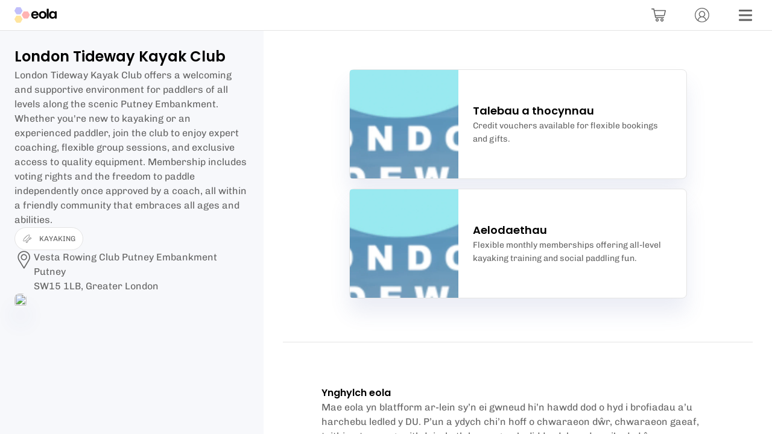

--- FILE ---
content_type: text/html; charset=utf-8
request_url: https://widget.eola.co/cy/amw47?utm_source=marketplace
body_size: 18521
content:
<!DOCTYPE html><html lang="cy"><head><meta charSet="utf-8" data-next-head=""/><meta name="viewport" content="width=device-width" data-next-head=""/><title data-next-head="">London Tideway Kayak Club - Bwcio nawr | eola</title><meta name="description" content="Cymerwch ran mewn kayaking gyda London Tideway Kayak Club yn Putney." data-next-head=""/><meta property="og:title" content="London Tideway Kayak Club - Bwcio nawr" data-next-head=""/><meta property="og:type" content="WebSite" data-next-head=""/><meta property="og:url" content="https://widget.eola.co/amw47" data-next-head=""/><link rel="preconnect" href="https://res.cloudinary.com"/><link href="https://res.cloudinary.com/eola/image/upload/f_auto,q_auto:best/h_192,w_192/v1664973398/eola/public_images/favicon.ico" rel="icon" sizes="192x192"/><style type="text/css">@font-face {font-family:Chivo;font-style:normal;font-weight:400 600;src:url(/cf-fonts/v/chivo/5.0.11/latin/wght/normal.woff2);unicode-range:U+0000-00FF,U+0131,U+0152-0153,U+02BB-02BC,U+02C6,U+02DA,U+02DC,U+0304,U+0308,U+0329,U+2000-206F,U+2074,U+20AC,U+2122,U+2191,U+2193,U+2212,U+2215,U+FEFF,U+FFFD;font-display:swap;}@font-face {font-family:Chivo;font-style:normal;font-weight:400 600;src:url(/cf-fonts/v/chivo/5.0.11/latin-ext/wght/normal.woff2);unicode-range:U+0100-02AF,U+0304,U+0308,U+0329,U+1E00-1E9F,U+1EF2-1EFF,U+2020,U+20A0-20AB,U+20AD-20CF,U+2113,U+2C60-2C7F,U+A720-A7FF;font-display:swap;}@font-face {font-family:Chivo;font-style:normal;font-weight:400 600;src:url(/cf-fonts/v/chivo/5.0.11/vietnamese/wght/normal.woff2);unicode-range:U+0102-0103,U+0110-0111,U+0128-0129,U+0168-0169,U+01A0-01A1,U+01AF-01B0,U+0300-0301,U+0303-0304,U+0308-0309,U+0323,U+0329,U+1EA0-1EF9,U+20AB;font-display:swap;}</style><style type="text/css">@font-face {font-family:Poppins;font-style:normal;font-weight:600;src:url(/cf-fonts/s/poppins/5.0.11/latin/600/normal.woff2);unicode-range:U+0000-00FF,U+0131,U+0152-0153,U+02BB-02BC,U+02C6,U+02DA,U+02DC,U+0304,U+0308,U+0329,U+2000-206F,U+2074,U+20AC,U+2122,U+2191,U+2193,U+2212,U+2215,U+FEFF,U+FFFD;font-display:swap;}@font-face {font-family:Poppins;font-style:normal;font-weight:600;src:url(/cf-fonts/s/poppins/5.0.11/devanagari/600/normal.woff2);unicode-range:U+0900-097F,U+1CD0-1CF9,U+200C-200D,U+20A8,U+20B9,U+25CC,U+A830-A839,U+A8E0-A8FF;font-display:swap;}@font-face {font-family:Poppins;font-style:normal;font-weight:600;src:url(/cf-fonts/s/poppins/5.0.11/latin-ext/600/normal.woff2);unicode-range:U+0100-02AF,U+0304,U+0308,U+0329,U+1E00-1E9F,U+1EF2-1EFF,U+2020,U+20A0-20AB,U+20AD-20CF,U+2113,U+2C60-2C7F,U+A720-A7FF;font-display:swap;}</style><noscript data-n-css=""></noscript><script defer="" noModule="" src="/_next/static/chunks/polyfills-42372ed130431b0a.js"></script><script defer="" src="/_next/static/chunks/ac99ac71.6046174f9f1aee46.js"></script><script defer="" src="/_next/static/chunks/7201.4e684365b4cc9ae0.js"></script><script defer="" src="/_next/static/chunks/2022.9549f14bc499c3b2.js"></script><script src="/_next/static/chunks/webpack-66f5cc83cff114c6.js" defer=""></script><script src="/_next/static/chunks/framework-9d29cd4f4c46a988.js" defer=""></script><script src="/_next/static/chunks/main-7ec5db7ce778e3fb.js" defer=""></script><script src="/_next/static/chunks/pages/_app-ec22fcd3262fef76.js" defer=""></script><script src="/_next/static/chunks/261-6314cb7fc39e0976.js" defer=""></script><script src="/_next/static/chunks/9133-b32ce4750d96f603.js" defer=""></script><script src="/_next/static/chunks/9157-253f510429f01205.js" defer=""></script><script src="/_next/static/chunks/4959-2f2bfc487454867f.js" defer=""></script><script src="/_next/static/chunks/3492-ad7efc0ad861a5da.js" defer=""></script><script src="/_next/static/chunks/8750-dcff7473fae15c0f.js" defer=""></script><script src="/_next/static/chunks/6000-67801cf4763d6ad5.js" defer=""></script><script src="/_next/static/chunks/2196-47448bde1af8b473.js" defer=""></script><script src="/_next/static/chunks/8823-f283e18d58d4e508.js" defer=""></script><script src="/_next/static/chunks/2206-5e531c891e054e66.js" defer=""></script><script src="/_next/static/chunks/9544-38628516b0f84051.js" defer=""></script><script src="/_next/static/chunks/pages/%5Bdomain%5D/%5BwidgetSlug%5D-70f33ddc89395982.js" defer=""></script><script src="/_next/static/AWo2pMGsyOLkefmhX3-UF/_buildManifest.js" defer=""></script><script src="/_next/static/AWo2pMGsyOLkefmhX3-UF/_ssgManifest.js" defer=""></script></head><body><div id="__next"><div id="js-loaded" aria-hidden="true" style="display:none;visibility:hidden">false</div><style data-emotion="css-global url6l5">html{line-height:1.15;-webkit-text-size-adjust:100%;-moz-text-size-adjust:100%;-ms-text-size-adjust:100%;text-size-adjust:100%;}body{margin:0;}main{display:block;}h1{font-size:2em;margin:0.67em 0;}hr{box-sizing:content-box;height:0;overflow:visible;}pre{font-family:monospace,monospace;font-size:1em;}a{background-color:transparent;}abbr[title]{border-bottom:none;-webkit-text-decoration:underline;text-decoration:underline;}b,strong{font-weight:bolder;}code,kbd,samp{font-family:monospace,monospace;font-size:1em;}small{font-size:80%;}sub,sup{font-size:75%;line-height:0;position:relative;vertical-align:baseline;}sub{bottom:-0.25em;}sup{top:-0.5em;}img{border-style:none;}button,input,optgroup,select,textarea{font-family:inherit;font-size:100%;line-height:1.15;margin:0;}button,input{overflow:visible;}button,select{text-transform:none;}button,html [type="button"],[type="reset"],[type="submit"]{-webkit-appearance:button;}button::-moz-focus-inner,[type="button"]::-moz-focus-inner,[type="reset"]::-moz-focus-inner,[type="submit"]::-moz-focus-inner{border-style:none;padding:0;}button:-moz-focusring,[type="button"]:-moz-focusring,[type="reset"]:-moz-focusring,[type="submit"]:-moz-focusring{outline:1px dotted ButtonText;}fieldset{padding:0.35em 0.625em 0.75em;}legend{box-sizing:border-box;color:inherit;display:table;max-width:100%;padding:0;white-space:normal;}progress{vertical-align:baseline;}textarea{overflow:auto;}[type="checkbox"],[type="radio"]{box-sizing:border-box;padding:0;}[type="number"]::-webkit-inner-spin-button,[type="number"]::-webkit-outer-spin-button{height:auto;}[type="search"]{-webkit-appearance:textfield;outline-offset:-2px;}[type="search"]::-webkit-search-decoration{-webkit-appearance:none;}::-webkit-file-upload-button{-webkit-appearance:button;font:inherit;}details{display:block;}summary{display:-webkit-box;display:-webkit-list-item;display:-ms-list-itembox;display:list-item;}template{display:none;}[hidden]{display:none;}abbr[title]{-webkit-text-decoration:underline dotted;text-decoration:underline dotted;}*,*::before,*::after{box-sizing:inherit;}html,body{padding:0;margin:0;height:100%;min-height:100%;width:100%;font-family:'Chivo','Open Sans','Helvetica Neue Light','Helvetica Neue','Helvetica','Arial',sans-serif;box-sizing:border-box;}a{cursor:pointer;-webkit-text-decoration:underline;text-decoration:underline;color:currentcolor;}fieldset{border:none;}#__next{display:-webkit-box;display:-webkit-flex;display:-ms-flexbox;display:flex;-webkit-box-flex-flow:column;-webkit-flex-flow:column;-ms-flex-flow:column;flex-flow:column;height:100%;}p br:only-child{display:none;}</style><style data-emotion="css 9l8ud2">.css-9l8ud2 .e9rgxhi0{display:-webkit-box;display:-webkit-flex;display:-ms-flexbox;display:flex;-webkit-align-items:center;-webkit-box-align:center;-ms-flex-align:center;align-items:center;-webkit-flex-direction:column;-ms-flex-direction:column;flex-direction:column;text-align:center;margin:0px 16px;padding:40px 24px;}.css-9l8ud2 .e9rgxhi0 >*+*{margin-top:24px;}</style><style data-emotion="css yqp9ap">.css-yqp9ap{display:-webkit-box;display:-webkit-flex;display:-ms-flexbox;display:flex;-webkit-flex:1 0 0;-ms-flex:1 0 0;flex:1 0 0;-webkit-flex-direction:column;-ms-flex-direction:column;flex-direction:column;overflow:auto;height:100%;background:#FFF;width:100%;}.css-yqp9ap>*{-webkit-flex-shrink:0;-ms-flex-negative:0;flex-shrink:0;}.css-yqp9ap main{display:-webkit-box;display:-webkit-flex;display:-ms-flexbox;display:flex;-webkit-flex:1 0 auto;-ms-flex:1 0 auto;flex:1 0 auto;-webkit-flex-direction:column;-ms-flex-direction:column;flex-direction:column;box-sizing:border-box;padding:0;width:100%;max-width:1440px;margin-right:auto;margin-left:auto;}.css-yqp9ap main>*{-webkit-flex-shrink:0;-ms-flex-negative:0;flex-shrink:0;}@media screen and (min-width: 992px){.css-yqp9ap main{-webkit-flex-direction:row;-ms-flex-direction:row;flex-direction:row;}}.css-yqp9ap undefined{border-right:1px solid #E4E4E4;border-left:1px solid #E4E4E4;}</style><div class="css-yqp9ap e7e83ll4"><style data-emotion="css 1oc0g8e">.css-1oc0g8e{width:100%;border-bottom:1px solid #E4E4E4;padding-right:16px;padding-left:16px;background:#FFF;}@media screen and (min-width: 992px){.css-1oc0g8e{margin-bottom:0;}}</style><div class="css-1oc0g8e eyqbf0f0"><style data-emotion="css 1wzxpi">.css-1wzxpi{min-height:50px;display:-webkit-box;display:-webkit-flex;display:-ms-flexbox;display:flex;-webkit-box-pack:end;-ms-flex-pack:end;-webkit-justify-content:flex-end;justify-content:flex-end;-webkit-align-items:center;-webkit-box-align:center;-ms-flex-align:center;align-items:center;width:100%;max-width:1440px;margin-right:auto;margin-left:auto;}</style><header class="css-1wzxpi eyqbf0f1"><style data-emotion="css run3nt">.css-run3nt{display:-webkit-box;display:-webkit-flex;display:-ms-flexbox;display:flex;-webkit-align-items:center;-webkit-box-align:center;-ms-flex-align:center;align-items:center;-webkit-box-pack:end;-ms-flex-pack:end;-webkit-justify-content:flex-end;justify-content:flex-end;-webkit-flex:1;-ms-flex:1;flex:1;}.css-run3nt >*{margin-left:12px;}@media screen and (min-width: 576px){.css-run3nt >*{margin-left:24px;}}</style><div class="css-run3nt eyqbf0f2"><style data-emotion="css s9c6tt">.css-s9c6tt{position:relative;overflow:hidden;display:inline-block;border:none;outline:0;font-family:'Poppins','Circular','Open Sans','Helvetica Neue Light','Helvetica Neue','Helvetica','Arial',sans-serif;font-weight:600;font-size:16px;line-height:24px;-webkit-text-decoration:none;text-decoration:none;width:auto;pointer-events:initial;cursor:pointer;-webkit-transition:all 0.2s ease;transition:all 0.2s ease;overflow:initial;display:-webkit-box;display:-webkit-flex;display:-ms-flexbox;display:flex;-webkit-box-pack:center;-ms-flex-pack:center;-webkit-justify-content:center;justify-content:center;-webkit-align-items:center;-webkit-box-align:center;-ms-flex-align:center;align-items:center;width:40px;height:40px;background:none;border:none;border-radius:50%;}.css-s9c6tt:hover{background:rgba(62,78,160,0.1);}.css-s9c6tt:hover svg use{color:#3E4EA0;}</style><button data-testid="profile-button" aria-label="Cyfrif" class="css-s9c6tt eykgvjp0"><style data-emotion="css 69rcaq">.css-69rcaq{position:absolute;top:50%;left:50%;-webkit-transform:translate(-50%, -50%);-moz-transform:translate(-50%, -50%);-ms-transform:translate(-50%, -50%);transform:translate(-50%, -50%);z-index:2;display:none;-webkit-box-pack:center;-ms-flex-pack:center;-webkit-justify-content:center;justify-content:center;-webkit-align-items:center;-webkit-box-align:center;-ms-flex-align:center;align-items:center;width:105%;height:105%;background:#FFF;}.css-69rcaq svg{max-width:30px;max-height:30px;}</style><style data-emotion="css dz76hm">.css-dz76hm{height:32px;width:32px;position:absolute;top:50%;left:50%;-webkit-transform:translate(-50%, -50%);-moz-transform:translate(-50%, -50%);-ms-transform:translate(-50%, -50%);transform:translate(-50%, -50%);z-index:2;display:none;-webkit-box-pack:center;-ms-flex-pack:center;-webkit-justify-content:center;justify-content:center;-webkit-align-items:center;-webkit-box-align:center;-ms-flex-align:center;align-items:center;width:105%;height:105%;background:#FFF;}.css-dz76hm svg{max-width:30px;max-height:30px;}</style><div size="32" class="eykgvjp2 css-dz76hm edyyyf90" aria-label="wrthi&#x27;n llwytho"></div><style data-emotion="css 1s2hapj">.css-1s2hapj{position:relative;width:100%;z-index:1;display:-webkit-box;display:-webkit-flex;display:-ms-flexbox;display:flex;-webkit-box-pack:center;-ms-flex-pack:center;-webkit-justify-content:center;justify-content:center;-webkit-align-items:center;-webkit-box-align:center;-ms-flex-align:center;align-items:center;}</style><span class="css-1s2hapj eykgvjp1"><style data-emotion="css 185y6qw">.css-185y6qw{-webkit-flex-shrink:0;-ms-flex-negative:0;flex-shrink:0;}.css-185y6qw use{-webkit-transition:all 0.2s ease;transition:all 0.2s ease;color:#666;}</style><svg color="grey" width="24" height="24" class="eetu7qc0 css-185y6qw eetu7qc1"><title>Cyfrif</title><use xlink:href="/_next/static/images/sprite-icons-53893024f06cc39fa6dc7e6e50e942a1.svg#profile"></use></svg></span></button><button data-testid="menu-button" aria-label="Dewislen" class="css-s9c6tt eykgvjp0"><div size="32" class="eykgvjp2 css-dz76hm edyyyf90" aria-label="wrthi&#x27;n llwytho"></div><span class="css-1s2hapj eykgvjp1"><svg color="grey" width="24" height="24" class="eetu7qc0 css-185y6qw eetu7qc1"><title>menu</title><use xlink:href="/_next/static/images/sprite-icons-53893024f06cc39fa6dc7e6e50e942a1.svg#menu"></use></svg></span></button></div></header></div><style data-emotion="css lgpz2d">.css-lgpz2d{display:grid;grid-template-columns:1fr minmax(0, 1440px) 1fr;}@media screen and (min-width: 992px){.css-lgpz2d{min-height:100vh;}}</style><div class="css-lgpz2d e7e83ll0"><style data-emotion="css c3xgog">.css-c3xgog{-webkit-flex:0 0 auto;-ms-flex:0 0 auto;flex:0 0 auto;}@media screen and (min-width: 992px){.css-c3xgog{background-color:#F7F8FB;}}</style><div class="css-c3xgog e7e83ll1"></div><main><style data-emotion="css 1pzbj04">.css-1pzbj04{display:-webkit-box;display:-webkit-flex;display:-ms-flexbox;display:flex;-webkit-align-items:flex-start;-webkit-box-align:flex-start;-ms-flex-align:flex-start;align-items:flex-start;-webkit-flex-direction:column;-ms-flex-direction:column;flex-direction:column;-webkit-flex-shrink:0;-ms-flex-negative:0;flex-shrink:0;-webkit-flex:1;-ms-flex:1;flex:1;padding:16px 16px 16px 16px;box-sizing:border-box;}@media screen and (min-width: 992px){.css-1pzbj04{background-color:#F7F8FB;}}</style><aside class="css-1pzbj04 e7e83ll5"></aside><style data-emotion="css 1tspla6">.css-1tspla6{display:-webkit-box;display:-webkit-flex;display:-ms-flexbox;display:flex;-webkit-flex-direction:column;-ms-flex-direction:column;flex-direction:column;-webkit-flex:2;-ms-flex:2;flex:2;box-sizing:border-box;padding:0px 16px 24px 16px;}@media screen and (min-width: 992px){.css-1tspla6{padding:24px 24px 24px 24px;}}</style><div class="css-1tspla6 e7e83ll3"><style data-emotion="css 12pm2gg">.css-12pm2gg{gap:16px;padding:0;margin-top:0;list-style-type:none;display:-webkit-box;display:-webkit-flex;display:-ms-flexbox;display:flex;-webkit-box-flex-wrap:wrap;-webkit-flex-wrap:wrap;-ms-flex-wrap:wrap;flex-wrap:wrap;margin-top:0;padding-top:0;}@media screen and (min-width: 992px){.css-12pm2gg{max-width:560px;margin-top:16px;margin-left:auto;margin-right:auto;}}</style><div class="css-12pm2gg e1m9mkbe3"><style data-emotion="css 1jlwndo">.css-1jlwndo{-webkit-text-decoration:none;text-decoration:none;display:block;width:100%;}</style><a class="css-1jlwndo e1m9mkbe0" href="/cy/amw47/vouchers"><style data-emotion="css 7jtoxu">.css-7jtoxu{display:-webkit-box;display:-webkit-flex;display:-ms-flexbox;display:flex;-webkit-flex-direction:column;-ms-flex-direction:column;flex-direction:column;width:100%;border-radius:8px;border:0;box-shadow:0 16px 12px rgba(62,78,160,0.04);background:#FFF;-webkit-transition:all 0.2s cubic-bezier(0.1, 0.75, 0.5, 0.95);transition:all 0.2s cubic-bezier(0.1, 0.75, 0.5, 0.95);padding:24px 16px;padding:0;-webkit-align-items:center;-webkit-box-align:center;-ms-flex-align:center;align-items:center;-webkit-flex-direction:row;-ms-flex-direction:row;flex-direction:row;cursor:pointer;border:1px solid #E4E4E4;margin-top:4px;margin-bottom:4px;box-shadow:0 24px 34px rgba(62,78,160,0.1);}a.css-7jtoxu{-webkit-text-decoration:none;text-decoration:none;color:inherit;}.css-7jtoxu h5{position:relative;left:0;-webkit-transition:left ease 0.5s;transition:left ease 0.5s;}.css-7jtoxu .eetu7qc0{display:none;margin-left:auto;right:0;}.css-7jtoxu .e1rx5dl40{height:120px;width:120px;margin-bottom:0;margin-right:4px;border-radius:8px 0 0 8px;}.css-7jtoxu:hover{-webkit-transform:translateY(-4px);-moz-transform:translateY(-4px);-ms-transform:translateY(-4px);transform:translateY(-4px);}</style><li title="Talebau a thocynnau" class="css-7jtoxu ethhjag1"><style data-emotion="css qqssoi">.css-qqssoi{height:136px;width:136px;margin-bottom:0px;border-radius:4px 0px 0px 4px;}@media screen and (min-width: 768px){.css-qqssoi{height:180px;width:180px;}}</style><style data-emotion="css tvv1oa">.css-tvv1oa{position:relative;overflow:hidden;display:-webkit-box;display:-webkit-flex;display:-ms-flexbox;display:flex;-webkit-flex-direction:column;-ms-flex-direction:column;flex-direction:column;-webkit-flex-shrink:0;-ms-flex-negative:0;flex-shrink:0;margin-bottom:8px;color:#FFF;background:url(https://res.cloudinary.com/eola/image/upload/f_auto/t_base/t_fullscreen/v1660749430/z2mi5chrobvaoaes5kpc.png) no-repeat center/cover;border-radius:4px;height:165px;height:136px;width:136px;margin-bottom:0px;border-radius:4px 0px 0px 4px;}@media screen and (min-width: 768px){.css-tvv1oa{height:180px;width:180px;}}</style><div src="https://res.cloudinary.com/eola/image/upload/f_auto/t_base/t_fullscreen/v1660749430/z2mi5chrobvaoaes5kpc.png" class="e1m9mkbe2 css-tvv1oa e1rx5dl41" role="img" aria-label="Delwedd y clawr" height="165"></div><style data-emotion="css rx6cg2">.css-rx6cg2{display:-webkit-box;display:-webkit-flex;display:-ms-flexbox;display:flex;-webkit-flex-direction:column;-ms-flex-direction:column;flex-direction:column;padding:12px 16px 12px 16px;max-height:136px;}.css-rx6cg2 p{-webkit-line-clamp:4;-webkit-box-orient:vertical;text-overflow:ellipsis;overflow:hidden;display:-webkit-box;}@media screen and (min-width: 768px){.css-rx6cg2{max-height:180px;}.css-rx6cg2 p{-webkit-line-clamp:6;-webkit-box-orient:vertical;text-overflow:ellipsis;overflow:hidden;display:-webkit-box;}}</style><div class="css-rx6cg2 e1m9mkbe1"><style data-emotion="css gmuwhp">.css-gmuwhp{font-family:'Poppins','Circular','Open Sans','Helvetica Neue Light','Helvetica Neue','Helvetica','Arial',sans-serif;font-weight:600;font-size:18px;line-height:28px;color:currentColor;margin-top:0;margin-bottom:0;}.css-gmuwhp li[data-list="bullet"]{list-style-type:initial;}</style><h4 font-style="h4" class="css-gmuwhp e1b0v4lx1">Talebau a thocynnau</h4><style data-emotion="css yylp85">.css-yylp85{font-family:'Chivo','Open Sans','Helvetica Neue Light','Helvetica Neue','Helvetica','Arial',sans-serif;font-weight:400;font-size:14px;line-height:22px;color:#666;margin-top:0;margin-bottom:0;}.css-yylp85 li[data-list="bullet"]{list-style-type:initial;}</style><p font-style="p3" color="secondary" class="css-yylp85 e1b0v4lx1">Credit vouchers available for flexible bookings and gifts.</p></div><svg color="grey" width="24" height="24" class="eetu7qc0 css-185y6qw eetu7qc1"><title>card-arrow</title><use xlink:href="/_next/static/images/sprite-icons-53893024f06cc39fa6dc7e6e50e942a1.svg#card-arrow"></use></svg></li></a><a class="css-1jlwndo e1m9mkbe0" href="/cy/amw47/memberships"><li title="Aelodaethau" class="css-7jtoxu ethhjag1"><style data-emotion="css mzwzre">.css-mzwzre{position:relative;overflow:hidden;display:-webkit-box;display:-webkit-flex;display:-ms-flexbox;display:flex;-webkit-flex-direction:column;-ms-flex-direction:column;flex-direction:column;-webkit-flex-shrink:0;-ms-flex-negative:0;flex-shrink:0;margin-bottom:8px;color:#FFF;background:url(https://res.cloudinary.com/eola/image/upload/f_auto/t_base/t_fullscreen/v1660749429/kavxctpufbq01grgs1sf.png) no-repeat center/cover;border-radius:4px;height:165px;height:136px;width:136px;margin-bottom:0px;border-radius:4px 0px 0px 4px;}@media screen and (min-width: 768px){.css-mzwzre{height:180px;width:180px;}}</style><div src="https://res.cloudinary.com/eola/image/upload/f_auto/t_base/t_fullscreen/v1660749429/kavxctpufbq01grgs1sf.png" class="e1m9mkbe2 css-mzwzre e1rx5dl41" role="img" aria-label="Delwedd y clawr" height="165"></div><div class="css-rx6cg2 e1m9mkbe1"><h4 font-style="h4" class="css-gmuwhp e1b0v4lx1">Aelodaethau</h4><p font-style="p3" color="secondary" class="css-yylp85 e1b0v4lx1">Flexible monthly memberships offering all-level kayaking training and social paddling fun.</p></div><svg color="grey" width="24" height="24" class="eetu7qc0 css-185y6qw eetu7qc1"><title>card-arrow</title><use xlink:href="/_next/static/images/sprite-icons-53893024f06cc39fa6dc7e6e50e942a1.svg#card-arrow"></use></svg></li></a></div><script type="application/ld+json">{"@context":"http://schema.org","@type":"BreadcrumbList","itemListElement":[{"@type":"ListItem","position":1,"item":{"@id":"/amw47","name":"London Tideway Kayak Club","image":""}}]}</script></div></main><style data-emotion="css 1tu59u4">.css-1tu59u4{-webkit-flex:0 0 auto;-ms-flex:0 0 auto;flex:0 0 auto;}</style><div class="css-1tu59u4 e7e83ll2"></div></div></div></div><script id="__NEXT_DATA__" type="application/json">{"props":{"pageProps":{"outlet":{"id":"c1fe9d43-2189-43a7-9811-704c62669149","slug":"london-tideway-kayak-club","default_currency":"gbp","link_to_site":"https://londontideway.org","name":"London Tideway Kayak Club","credit_vouchers_purchasable":true,"schedulables":[],"activity_key_image":"image/upload/v1660749325/rpkchqro1u0iztswpekw.png","accommodation_key_image":null,"rental_key_image":"image/upload/v1660749431/px4ypneol0jbpjllbdgp.png","voucher_key_image":"image/upload/v1660749430/z2mi5chrobvaoaes5kpc.png","credit_voucher_image":null,"membership_key_image":"image/upload/v1660749429/kavxctpufbq01grgs1sf.png","address":{"building_name":"Vesta Rowing Club","street_name":"Putney Embankment","city":"Putney","country":"GB","post_code":"SW15 1LB","latitude":51.4695866,"longitude":-0.2203411,"state":"Greater London","__typename":"addresses"},"widget_show_reviews":false,"ratings":[],"reviews_aggregate":{"aggregate":{"count":0,"__typename":"reviews_aggregate_fields"},"__typename":"reviews_aggregate"},"reviews":[],"translations":[{"value_scrubbed":null,"field":"description","language":"en","__typename":"translations"},{"value_scrubbed":"Expert kayak coaching and inclusive group paddling sessions on the Thames.","field":"activities_tagline_ai_text","language":"en","__typename":"translations"},{"value_scrubbed":"Access quality club kayaks when signed off to paddle independently.","field":"rentals_tagline_ai_text","language":"en","__typename":"translations"},{"value_scrubbed":"Enjoy a friendly, supportive kayak club atmosphere next to Putney Embankment.","field":"accommodations_tagline_ai_text","language":"en","__typename":"translations"},{"value_scrubbed":"Credit vouchers available for flexible bookings and gifts.","field":"vouchers_and_passes_tagline_ai_text","language":"en","__typename":"translations"},{"value_scrubbed":"Flexible monthly memberships offering all-level kayaking training and social paddling fun.","field":"memberships_tagline_ai_text","language":"en","__typename":"translations"},{"value_scrubbed":"London Tideway Kayak Club offers a welcoming and supportive environment for paddlers of all levels along the scenic Putney Embankment. Whether you're new to kayaking or an experienced paddler, join the club to enjoy expert coaching, flexible group sessions, and exclusive access to quality equipment. Membership includes voting rights and the freedom to paddle independently once approved by a coach, all within a friendly community that embraces all ages and abilities.","field":"description_ai_text","language":"en","__typename":"translations"}],"active_schedulables":[{"activity_type":{"name":"kayaking","css_class":"kayak","__typename":"activity_types"},"__typename":"active_schedulables"}],"categories":[{"id":"838f60e3-ae8d-491b-ba43-344063b1576d","image":null,"translations":[{"value_scrubbed":"Kayaking Sessions","field":"name","language":"en","__typename":"translations"},{"value_scrubbed":"Kayak the iconic Thames with expert guidance from Putney Embankment. All levels welcome, including families.","field":"tagline_ai_text","language":"en","__typename":"translations"}],"schedulables":[],"__typename":"categories"}],"feature_toggles":{"credit_vouchers_enabled":true,"class_passes_enabled":true,"rentals_enabled":true,"memberships_enabled":true,"marketplace_enabled":true,"accommodation_enabled":false,"__typename":"feature_toggles"},"membership_products":[{"id":"d25edc09-c866-4ff5-b5ef-6bfde92e330f","__typename":"membership_products"}],"activities_aggregate":{"aggregate":{"count":0,"__typename":"schedulables_aggregate_fields"},"__typename":"schedulables_aggregate"},"uncategorized_activities_aggregate":{"aggregate":{"count":0,"__typename":"schedulables_aggregate_fields"},"__typename":"schedulables_aggregate"},"rentals_aggregate":{"aggregate":{"count":0,"__typename":"schedulables_aggregate_fields"},"__typename":"schedulables_aggregate"},"uncategorized_rentals_aggregate":{"aggregate":{"count":0,"__typename":"schedulables_aggregate_fields"},"__typename":"schedulables_aggregate"},"accommodation_aggregate":{"aggregate":{"count":0,"__typename":"schedulables_aggregate_fields"},"__typename":"schedulables_aggregate"},"uncategorized_accommodations_aggregate":{"aggregate":{"count":0,"__typename":"schedulables_aggregate_fields"},"__typename":"schedulables_aggregate"},"class_passes_aggregate":{"aggregate":{"count":2,"__typename":"class_passes_aggregate_fields"},"__typename":"class_passes_aggregate"},"__typename":"outlets"},"cards":[{"title":"Vouchers-and-passes","href":"/amw47/vouchers","cardImage":"https://res.cloudinary.com/eola/image/upload/f_auto/t_base/t_fullscreen/v1660749430/z2mi5chrobvaoaes5kpc.png","text":"Credit vouchers available for flexible bookings and gifts.","schedulable":{}},{"title":"Memberships","href":"/amw47/memberships/","cardImage":"https://res.cloudinary.com/eola/image/upload/f_auto/t_base/t_fullscreen/v1660749429/kavxctpufbq01grgs1sf.png","text":"Flexible monthly memberships offering all-level kayaking training and social paddling fun.","schedulable":{}}],"__lang":"cy","__namespaces":{"common":{"home":"Hafan","checkout":"Gorffen a thalu","basket":"Basged","profile":"Proffil","account":"Cyfrif","menu":"Dewislen","next":"Nesaf","continue":"Parhau","cancel":"Canslo","close":"Cau","show":"Dangos","selected":"Dewiswyd","choose":"Dewis","reset":"Ailosod","delete":"Dileu","remove":"Tynnu","view":"Gweld","view-item-name":"Gweld {{itemName}}","review":"Adolygiad","adults":"Oedolion","children":"Plant","child":"Plentyn","search":"Chwilio","search-by-date":"Chwilio yn ôl dyddiad","available":"Ar gael","unavailable":"Ddim ar gael","apply":"Defnyddio","secured":"Diogel","ssl-protected":"Mae'r safle hon wedi'i diogelu â SSL","redeem":"Defnyddio","redeem-at-checkout":"Defnyddio wrth dalu","redeem-voucher":"Defnyddio taleb","redeem-gift":"Defnyddio rhodd","view-activities":"Gweld y gweithgareddau","redeeming-explanation":"Noda dy god er mwyn i ni ddod o hyd i dy daleb.","code-cta":"Oes gen ti god?","credit-code-applied":"Defnyddiwyd taleb #{{code}}","class-pass-code-applied":"Defnyddiwyd tocyn dosbarth {{classPassName}} #{{code}}","code-redeemed":"Mae'r cod hwn wedi cael ei defnyddio","code":"Cod","submit":"Cyflwyno","finding-code-question":"Ble mae'r cod?","amount-of-credit":"Swm y credyd","percentage-discount":"Canran y gostyngiad","credit-or-activity-voucher":"Taleb credyd neu weithgaredd","credit-or-activity-find-code-answer":"Mae yn y ddogfen, PDF neu e-bost a anfonwyd atat","class-pass":"Tocyn dosbarth","pass":"Pasio","class-pass-find-code-answerfind-code":"Dangosir dy god ar ôl i ti orffen prynu'r eitem ond byddem wedi'i e-bostio atat hefyd","what-next":"Beth fydd yn digwydd nesaf?","credit-voucher":"Taleb credyd","what-next-credit-voucher":"Bydd dy god yn rhoi gostyngiad ariannol anhygoel i ti wrth i orffen a thalu!","what-next-class-pass":"Mae nifer penodol o seddi ar gyfer pob tocyn dosbarth. Felly pan rwyt yn bwcio gweithgaredd sy'n gynwysedig, bydd am ddim os oes digon o seddi ar ôl!","activity-voucher":"Taleb gweithgaredd","what-next-activity-voucher":"Mae'r archebion hyn ar gyfer grŵp a gweithgaredd penodol. Y cwbl sy'n rhaid i ti wneud yw dewis yr amser!","view-home":"Gweld yr hafan","return-to-home":"Dychwelyd i'r hafan","view-checkout":"Gweld y sgrin gorffen a thalu","view-basket":"Gweld y fasged","rentals":"Eitemau i'w rhentu","rental":"Eitem i'w rhentu","vouchers":"Talebau","vouchers-and-passes":"Talebau a thocynnau","voucher":"Taleb","voucher-bar":"Bar talebau","memberships":"Aelodaethau","membership":"Aelodaeth","members-only":"Aelodau yn unig","x-adults":{"zero":"{{count}} oedolyn","one":"1 oedolyn","two":"{{count}} oedolyn","few":"{{count}} oedolyn","many":"{{count}} oedolyn","other":"{{count}} oedolyn"},"x-children":{"zero":"{{count}} plentyn","one":"1 plentyn","two":"{{count}} plentyn","few":"{{count}} plentyn","many":"{{count}} plentyn","other":"{{count}} plentyn"},"x-time-adults":{"zero":"{{count}}x oedolyn","one":"1x oedolyn","two":"{{count}}x oedolyn","few":"{{count}}x oedolyn","many":"{{count}}x oedolyn","other":"{{count}}x oedolyn"},"x-time-children":{"zero":"{{count}}x plentyn","one":"1x plentyn","two":"{{count}}x plentyn","few":"{{count}}x plentyn","many":"{{count}}x plentyn","other":"{{count}}x plentyn"},"x-seats-remaining":{"zero":"{{count}} sedd ar ôl","one":"{{count}} sedd ar ôl","two":"{{count}} sedd ar ôl","few":"{{count}} sedd ar ôl","many":"{{count}} sedd ar ôl","other":"{{count}} sedd ar ôl"},"x-max-redemptions-class-pass":{"zero":"Hyd at {{count}} sedd am ddim","one":"Hyd at {{count}} sedd am ddim","two":"Hyd at {{count}} sedd am ddim","few":"Hyd at {{count}} sedd am ddim","many":"Hyd at {{count}} sedd am ddim","other":"Hyd at {{count}} sedd am ddim"},"showing-x-out-of-y":{"zero":"Yn dangos {{count}} o {{total}}","one":"Yn dangos {{count}} o {{total}}","two":"Yn dangos {{count}} o {{total}}","few":"Yn dangos {{count}} o {{total}}","many":"Yn dangos {{count}} o {{total}}","other":"Yn dangos {{count}} o {{total}}"},"you-have-x-credit":{"zero":"Mae gen ti {{count}} credydau","one":"Mae gen ti {{count}} credyd","two":"Mae gen ti {{count}} gredyd","few":"Mae gen ti {{count}} credyd","many":"Mae gen ti {{count}} credyd","other":"Mae gen ti {{count}} credyd"},"x-percent-discount-code":{"zero":"Mae gen ti god gyda gostyngiad {{count}}%","one":"Mae gen ti god gyda gostyngiad {{count}}%","two":"Mae gen ti god gyda gostyngiad {{count}}%","few":"Mae gen ti god gyda gostyngiad {{count}}%","many":"Mae gen ti god gyda gostyngiad {{count}}%","other":"Mae gen ti god gyda gostyngiad {{count}}%"},"x-percent":{"zero":"{{count}}%","one":"{{count}}%","two":"{{count}}%","few":"{{count}}%","many":"{{count}}%","other":"{{count}}%"},"calendar-partially-available":"Nid yw dy ddetholiad ar gael ar yr un amser ar y diwrnod hwn","required":"Gofynnol","no-special-characters":"Dim nodau arbennig","yes":"Ie","no":"Na","pre-adjustments-total":"Cyfanswm cyn addasu","total":"Cyfanswm","cover-image":"Delwedd y clawr","i-have-voucher":"Mae gen i daleb neu docyn","enter":"Noda","code-directions":"Bydd dy god yn y ddogfen, PDF neu e-bost a anfonwyd atat","voucher-found":"Wedi dod o hyd i'r daleb","discount-code-found":"Wedi dod o hyd i'r cod gostyngiad","voucher-active":"Taleb ar waith","voucher-applied-at-checkout":"Defnyddir y daleb wrth dalu","discount-code-applied-at-checkout":"Defnyddir y cod gostyngiad wrth dalu","discount-code-active":"Cod gostyngiad ar waith","would-you-like-to-use-voucher":"Hoffet ti ei ddefnyddio wrth dalu?","you-have":"Mae gen ti","you-have-a-gift":"Mae gen ti rodd","gift":"Rhodd","credit":"credyd","eola-logo":"Logo eola","book":"Bwcio","book-now":"Bwcio nawr","thumbnail":"Mân-lun","maximum-shortened":"Uchafswm","increase-quantity":"Cynyddu'r swm","decrease-quantity":"Lleihau'r swm","oops":"Wps","ok":"Iawn","read-more":"Darllen mwy","show-more":"Dangos mwy","finish-booking":"Gorffen bwcio","incomplete-booking":"Mae dy archeb yn anghyflawn","days":{"one":"diwrnod","two":"ddiwrnod","few":"diwrnod","many":"diwrnod","other":"diwrnod"},"nights":{"one":"noson","two":"noson","few":"noson","many":"noson","other":"noson"},"shortened-minutes":{"one":"mun","two":"mun","few":"mun","many":"mun","other":"mun"},"x-mins":{"zero":"0 munudau","one":"1 mun","two":"{{minutes}} mun","few":"{{minutes}} mun","many":"{{minutes}} mun","other":"{{minutes}} mun"},"shortened-hours":{"one":"awr","two":"awr","few":"awr","many":"awr","other":"awr"},"x-hours":{"zero":"0 oriau","one":"1 awr","two":"{{hours}} awr","few":"{{hours}} awr","many":"{{hours}} awr","other":"{{hours}} awr"},"x-hours-y-mins":{"zero":"0 oriau {{minutes}} mun","one":"1 awr {{minutes}} mun","two":"{{hours}} awr {{minutes}} mun","few":"{{hours}} awr {{minutes}} mun","many":"{{hours}} awr {{minutes}} mun","other":"{{hours}} awr {{minutes}} mun"},"incognito-error":"Gadawa modd incognito i fwcio rhywbeth","activities":"Gweithgareddau ","arrive-at":{"zero":"Cyrraedd am {{hours}}","one":"Cyrraedd am {{hours}}","two":"Cyrraedd am {{hours}}","few":"Cyrraedd am {{hours}}","many":"Cyrraedd am {{hours}}","other":"Cyrraedd am {{hours}}"},"summary":"Crynodeb","x-spaces-left":{"zero":"Dim lleoedd ar ôl","one":"{{count}} lle ar ôl","two":"{{count}} lle ar ôl","few":"{{count}} lle ar ôl","many":"{{count}} lle ar ôl","other":"{{count}} lle ar ôl"},"back":"Yn ôl","adult":"Oedolyn","name":"Enw","full-name":"Enw llawn","email-address":"Cyfeiriad e-bost","enter-valid-name":"Noda enw dilys","enter-valid-email":"Noda e-bost dilys","enter-valid-telephone":"Rhowch rif ffôn dilys","answer-here":"Ateba yma","activity":"Gweithgaredd","included-in-voucher":"Yn gynwysedig yn y daleb","blog":"Blog","sign-in":"Mewngofnodi","privacy-policy":"Polisi preifatrwydd","terms-and-conditions":"Telerau ac amodau","activities-and-experiences":"Gweithgareddau a phrofiadau","trek-and-expeditions":"Teithiau cerdded ac alldeithiau","courses-and-lessons":"Cyrsiau a gwersi","tours-and-attractions":"Teithiau ac atyniadau","multi-site":"Amlsafle","product-builder":"Adeiladwr prosiect","bookings":"Archebion","instructors":"Hyfforddwyr","marketing":"Marchnata","reporting":"Adrodd","eola-ai":"AI eola","partnerships":"Partneriaethau","want-to-chat":"Eisiau sgwrsio?","about-us":"Amdanom ni","beach-ball":"Pêl lan môr","experiences":"Profiadau","centres":"Canolfannau","book-experiences":"Profiadau llyfrau","news":"Newyddion","academy":"Academi","locations":"Lleoliadau","eola-for-business":"eola i fusnesau","error-refresh-page":"Mae yna wall. Ail-lwythwch y dudalen.","loading":"wrthi'n llwytho","show-next-slide":"Dangos y sleid nesaf","show-previous-slide":"Dangos y sleid flaenorol","show-pin-info":"Dangos y sgrin naid sy'n gysylltiedig â'r pin hwn. ID: {{id}}","result-quantity-number":{"zero":"0 canlyniadau","one":"1 canlyniad","two":"{{count}} ganlyniad","few":"{{count}} o ganlyniadau","many":"{{count}} o ganlyniadau","other":"{{count}} o ganlyniadau"},"getting-set-up":"Cychwyn arni","about":"Am","solutions":"Datrysiadau","technology":"Technoleg","resources":"Adnoddau","booking-scheduling":"Bwcio a Threfnu","operations":"Gweithrediadau","industries":"Diwydiannau","adventure-sports":"Chwaraeon antur","fitness-wellbeing":"Ffitrwydd a llesiant","experiences-attractions":"Profiadau ac atyniadau","enterprise":"Menter","email":"E-bost","mobile":"Symudol","phone-number":"Rhif ffôn","invalid-phone-number":"Rhif ffôn annilys","url-not-recognised":"Nid ydym yn adnabod yr url","invalid-name":"Noda enw dilys","eola-terms":"\u003c0\u003etelerau ac amodau\u003c/0\u003e a \u003c1\u003epholisi preifatrwydd\u003c/1\u003e eola.","online-bookings-by-eola":"Bwcio ar-lein gan \u003c0\u003e{{eola}}\u003c/0\u003e","powered-by-eola":"Pwerwyd gan eola","remove-membership":"Tynnu aelodaeth o'r fasged","cancel-remove-membership":"Canslo tynnu aelodaeth o'r fasged","find-voucher":"Dod o hyd i daleb gan ddefnyddio cod","close-redeem-voucher":"Cau moddol adbrynu taleb","cancel-redeem-voucher":"Canslo adbrynu taleb a chau moddol","back-to-previous":"Mynd yn ôl i'r dudalen flaenorol","remove-booking":"Tynnu archeb o'r fasged","remove-class-pass":"Tynnu pass dosbarth o'r fasged","remove-credit-voucher":"Tynnu taleb gredyd o'r fasged","remove-arbitrary-transaction":"Tynnu trafodyn mympwyol o'r fasged","view-booking":"Gweld manylion archeb","view-class-pass":"Gweld manylion pass dosbarth","view-credit-voucher":"Gweld manylion taleb gredyd","view-membership":"Gweld manylion aelodaeth","remove-voucher":"Tynnu'r daleb a gymhwyswyd","disclaimer_for":"Ar gyfer","about-outlet":"Ynghylch {{name}}","about-eola-body":"Mae eola yn blatfform ar-lein sy’n ei gwneud hi’n hawdd dod o hyd i brofiadau a’u harchebu ledled y DU. P’un a ydych chi’n hoff o chwaraeon dŵr, chwaraeon gaeaf, teithiau tywys, gweithdai – beth bynnag yw’r diddordeb, rydyn ni’n dod â gweithgareddau o filoedd o leoliadau at ei gilydd mewn un lle. Ein cenhadaeth yw helpu chi i ddarganfod profiadau lleol unigryw, cefnogi busnesau bach, a chreu atgofion bythgofiadwy ar hyd y daith!","accommodation":"Llety","exclusive":"Exclwsif","x-redemptions":{"zero":"0 adbryniadau ar weithgareddau dethol","one":"1 adbryniad ar weithgareddau dethol","two":"{{count}} adbryniadau ar weithgareddau dethol","few":"{{count}} adbryniadau ar weithgareddau dethol","many":"{{count}} adbryniadau ar weithgareddau dethol","other":"{{count}} adbryniadau ar weithgareddau dethol"},"popular":"Poblogaidd","available-this-weekend":"Ar gael y penwythnos hwn","few-spots-left":"Ychydig o leoedd ar ôl","few-spaces-left":"Ychydig o lefydd ar ôl","short-hours":{"one":"h","two":"h","few":"h","many":"h","other":"h"},"short-minutes":{"one":"m","two":"m","few":"m","many":"m","other":"m"},"group-discounts":"Gostyngiadau grŵp","duration-discounts":"Gostyngiadau ar gael","meta-description-with-location":"Cymerwch ran mewn {{activities}} gyda {{outlet}} yn {{location}}.","meta-description-without-location":"Cymerwch ran mewn {{activities}} gyda {{outlet}}.","mailing-list-signed-up-success":"Rydych chi bellach wedi cofrestru ar ein rhestr bostio.","mailing-list-signed-up-failure":"Yn anffodus, doedden ni ddim yn gallu eich ychwanegu at ein rhestr bostio. Llwythwch y dudalen eto a cheisiwch unwaith yn rhagor.","mailing-list-disclaimer":"Drwy danysgrifio, rydych chi’n cytuno i dderbyn e-byst gennym ni. Gallwch ddad-danysgrifio unrhyw bryd.","mailing-list-submit-button":"Tanysgrifio","explore-activities-in-state":"Darganfod mwy o weithgareddau yn {{state}}","show-all-activities":"+ mwy","reviews-tagline":"Gweld beth mae pobl yn ei ddweud am {{outletName}}.","read-more-reviews":"Gweld mwy","show-distance":"Dangos pellteroedd o’ch lleoliad chi","distance-in-miles":"{{distance}} milltir i ffwrdd","secure-checkout":"Talu diogel","secure-payment":"Taliadau Dibynadwy a Diogel","calendar-to-only":"Ar gael ar gyfer talu allan yn unig"},"basket":{"basket":"Basged","keep-shopping":"Cadw ati i siopa","secured":"Diogel","edit":"Golygu","space-reserved-for":"Cadwyd lle ar gyfer","inc-taxes":"yn cynnwys trethi","basket-error":"Ymddiheurwn, daethom ar draws problem ac mae eich basged wedi cael ei ailosod","0-basket-items":"Does 0 eitemau yn eich basged ar hyn o bryd.","my-basket":"Fy masged","booking-fee":"Ffi bwcio"},"dayjs":{"locale":{"name":"cy","weekdays":["Dydd Sul","Dydd Llun","Dydd Mawrth","Dydd Mercher","Dydd Iau","Dydd Gwener","Dydd Sadwrn"],"months":["Ionawr","Chwefror","Mawrth","Ebrill","Mai","Mehefin","Gorffennaf","Awst","Medi","Hydref","Tachwedd","Rhagfyr"],"weekStart":1,"weekdaysShort":["Sul","Llun","Maw","Mer","Iau","Gwe","Sad"],"monthsShort":["Ion","Chwe","Maw","Ebr","Mai","Meh","Gor","Aws","Med","Hyd","Tach","Rhag"],"weekdaysMin":["Su","Ll","Ma","Me","Ia","Gw","Sa"],"ordinal":null,"formats":{"LT":"HH:mm","LTS":"HH:mm:ss","L":"DD/MM/YYYY","LL":"D MMMM YYYY","LLL":"D MMMM YYYY HH:mm","LLLL":"dddd, D MMMM YYYY HH:mm"},"relativeTime":{"future":"mewn %s","past":"%s yn ôl","s":"ychydig eiliadau","m":"munud","mm":"%d munud","h":"awr","hh":"%d awr","d":"diwrnod","dd":"%d diwrnod","M":"mis","MM":"%d mis","y":"blwyddyn","yy":"%d flynedd"}}},"authentication":{"sign-in":"Mewngofnodi","send-magic-link":"Anfon dolen hud","sign-up":"Cofrestru","create-an-account":"Creu cyfrif","sign-out":"Allgofnodi","about-sign-in":"Os wyt ti wedi bwcio gyda ni o'r blaen neu os wyt ti'n aelod, mewngofnoda i dy gyfrif yma.","email":"E-bost","password":"Cyfrinair","remember-me":"Cofio fi","question-forgot-password":"Wedi anghofio dy gyfrinair?","question-have-account":"Dim cyfrif?","welcome-back":"Croeso yn ôl","you-are-signed-in":"Rwyt ti wedi mewngofnodi","lets-book-something":"Beth am fwcio rhywbeth","go-to-my-dashboard":"Mynd i fy nangosfwrdd","are-you-finished":"Wyt ti wedi gorffen?","create-account":"Creu cyfrif","create-account-cta":"Bwcio a thalu'n gynt gyda chyfrif","create-account-info-membership":"Mae angen cyfrif arnat i fod yn aelod","name":"Enw","email-address":"E-bost","create-password":"Crea gyfrinair","repeat-password":"Ailadrodda'r cyfrinair","password-short":"Mae'r cyfrinair yn rhy fyr. Dylai gynnwys o leiaf 6 nod","password-must-match":"Rhaid i'r cyfrineiriau gyfateb","receiveEolaNews":"Rwy'n hapus i dderbyn diweddariadau a newyddion gan eola","receiveOutletNews":"Rwy'n hapus i dderbyn diweddariadau a newyddion gan {{outlet}}","agree-to-terms":"Trwy gofrestru, rydych yn cytuno i'n \u003c0\u003etelerau ac amodau\u003c/0\u003e a \u003c1\u003epholisi preifatrwydd\u003c/1\u003e","question-already-have-account":"Eisoes â chyfrif?","sign-out-with-membership":"Bydd allgofnodi gydag aelodaeth yn dy fasged yn clirio'r fasged ac yn dy ailgyfeirio i'r hafan","sign-out-with-members-only":"Bydd allgofnodi gydag archeb i aelodau yn unig yn dy fasged yn clirio'r fasged ac yn dy ailgyfeirio i'r hafan","magic-link-sent":"Mae dolen hud wedi'i hanfon i'ch cyfeiriad e-bost. Dilynwch y ddolen i fewngofnodi i'ch cyfrif.","logged-out-sign-in":"Rydych wedi'ch allgofnodi. Mewngofnodwch i barhau"},"outlets":{"logo":"Logo {{outletName}}","cancellation-policy-title":"Polisi Canslo","cancellation-policy-subtitle":"Your refund depends on how much notice you give.","cancellation-policy-none-1":"I ganslo neu aildrefnu eich archeb mae angen i chi gysylltu â {{outlet}}","cancellation-policy-none-2":"Gallwch gysylltu dros y ffôn ar {{phone}}","cancellation-policy-none-3":"Fel arall gallwch anfon e-bost at {{email}}","cancellation-policy-generous-1":"Ad-daliad llawn os yw'r archeb am £200 neu lai ac yn cael ei ganslo unrhyw bryd cyn amser cychwyn y gweithgaredd.","cancellation-policy-generous-2":"Ad-daliad llawn os yw'r archeb am dros £200 ac yn cael ei ganslo o leiaf 24 awr lawn cyn amser cychwyn y gweithgaredd.","cancellation-policy-generous-3":"Os nad yw'r amodau ar y diwrnod yn ddelfrydol ond bod y digwyddiad yn dal i ddigwydd, gall y cwsmer ddewis ail-drefnu os yw'n teimlo nad yw'n addas.","cancellation-policy-standard-1":"Ad-daliad llawn os yw'r archeb am £200 neu lai ac yn cael ei ganslo o leiaf 24 awr lawn cyn amser cychwyn y gweithgaredd.","cancellation-policy-standard-2":"Ad-daliad llawn os yw'r archeb am dros £200 ac yn cael ei ganslo o leiaf 72 awr lawn cyn amser cychwyn y gweithgaredd.","cancellation-policy-standard-3":"Os nad yw'r amodau ar y diwrnod yn ddelfrydol ond bod y digwyddiad yn dal i ddigwydd, bydd ad-daliadau ac ail-drefnu ond yn bosib mewn amgylchiadau arbennig.","cancellation-policy-rigid-1":"Ad-daliad llawn os yw'r archeb am £200 neu lai ac yn cael ei ganslo o leiaf 72 awr lawn cyn amser cychwyn y gweithgaredd.","cancellation-policy-rigid-2":"Ad-daliad llawn os yw'r archeb am dros £200 ac yn cael ei ganslo o leiaf 5 diwrnod llawn cyn amser cychwyn y gweithgaredd.","cancellation-policy-rigid-3":"Os nad yw'r amodau ar y diwrnod yn ddelfrydol ond bod y digwyddiad yn dal i ddigwydd, ni fydd y cwsmer yn gymwys am ad-daliad.","page-title":"{{outletName}} | {{activityType}} ac arall yn {{location}}","meta-description":"{{outletName}} yn cynnig {{activityTypes}} yn {{location}}.","where-are-we":"Ble ydyn ni?","get-in-touch":"Cysylltu â ni","we-offer":"Rydym yn cynnig: ","location-on-map":"Lleoliad ar y map","activities-title":"Ein gweithgareddau","our-reviews":"Ein hadolygiadau","view-all-activities":"Gweld pob gweithgaredd","no-cancellation-policy-short":"Polisi canslo","generous-cancellation-policy-short":"Canslad am ddim","standard-cancellation-policy-short":"Canslo am ddim","rigid-cancellation-policy-short":"Canslo am ddim","custom-cancellation-policy-short":"Polisi canslo","no-cancellation-policy-tagline":"Gweld y manylion canslo llawn","generous-cancellation-policy-tagline":"Canslo hyd at 24 awr ymlaen llaw am ad-daliad llawn","standard-cancellation-policy-tagline":"Canslo hyd at 24 awr ymlaen llaw am ad-daliad llawn","rigid-cancellation-policy-tagline":"Canslo hyd at 72 awr ymlaen llaw am ad-daliad llawn","custom-cancellation-policy-tagline":"Gweld y manylion canslo llawn","cancellation-policy":"Polisi canslo","about-us":"Amdanom ni","additional-terms":"Additional Terms","admin-fee":"Admin fee","rescheduling-allowed":"Rescheduling allowed","no-notice":"No notice","policy-label":"Policy","no-policy-available":"No cancellation policy available","no-notice-required":"No notice required","notice-hours":{"one":"{{count}} hour","other":"{{count}} hours"},"notice-days":{"one":"{{count}} day","other":"{{count}} days"},"notice-days-and-hours":"{{days}} days and {{hours}} hours","no-refund":"No refund","refund-to-card":"{{percent}}% refund","refund-as-voucher":"{{percent}}% refund as voucher","admin-fee-fixed":"£{{amount}} fixed fee","admin-fee-percent":"{{percent}}% admin fee","admin-fee-fixed-and-percent":"£{{fixed}} fixed fee + {{percent}}% admin fee","anytime-before-booking":"Anytime before your booking","up-to-in-advance":"Up to {{time}} in advance","refund-if-cancelled":"{{percent}}% refund if cancelled {{time}} in advance","view-full-details":"View the full cancellation details","notice-or-more":"{{time}} or more","notice-between":"Between {{from}} and {{to}}","notice-less-than":"Less than {{time}}"},"chargeable":{"date-time-radio-error-text":"Roedd problem wrth chwilio am ddyddiadau ar gyfer yr archeb hon.","select-a-date":"Dewisa ddiwrnod","select-a-time":"Dewisa amser","from":"O","to":"I","request-availability":"Gofyn am argaeledd","back-to-activity-details":"Yn ôl i fanylion y gweithgaredd","your-booking":"Dy archeb","order-summary":"Crynodeb o'r archeb","in-your-gift":"Yn dy rodd:","booking":"Archeb","change":"Newid","remove":"Tynnu","view":"Gweld","review":"Adolygiad","x-hours-duration":{"zero":"{{count}} awr","one":"1 awr","two":"{{count}} awr","few":"{{count}} awr","many":"{{count}} awr","other":"{{count}} awr"},"show-dates":"Dangos y dyddiadau","book-activity":"Bwcio gweithgaredd","maximum-people":{"zero":"Uchafswm o {{count}} o bobl","one":"Uchafswm o 1 berson","two":"Uchafswm o {{count}} o bobl","few":"Uchafswm o {{count}} o bobl","many":"Uchafswm o {{count}} o bobl","other":"Uchafswm o {{count}} o bobl"},"add-to-basket":"Ychwanegu at y fasged","go-to-checkout":"Mynd i dalu","go-to-basket":"Mynd i'r fasged","incomplete-booking-in-basket":"Mae gen ti archebb anghyflawn yn dy fasged. Cwblha hi er mwyn gorffen a thalu","keep-shopping":"Cadw ati i siopa","add-to-basket-success":"Wedi ychwanegu i'r fasged","what-would-you-like-to-do":"Beth hoffet ti wneud nawr?","change-date-or-people-going":"Newid y dyddiad neu'r bobl sy'n mynd","how-many-going":"Faint o bobl sy'n mynd?","who-is-going":"Pwy sy'n mynd?","add-people":"Ychwanegu pobl","item-quantity":"{{count}}x {{item}}","taking-part-yourself":"Wyt ti'n cymryd rhan dy hun?","attending-yourself":"Are you staying yourself?","recommended-add-ons":"Ychwanegiadau a argymhellir:","max-attendees":"Yr uchafswm a all fynychu yw {{count}}","select-number-of-people-going":{"zero":"Dewisa o leiaf {{count}} person sy'n mynychu","one":"Dewisa o leiaf 1 person sy'n mynychu","two":"Dewisa o leiaf {{count}} person sy'n mynychu","few":"Dewisa o leiaf {{count}} person sy'n mynychu","many":"Dewisa o leiaf {{count}} person sy'n mynychu","other":"Dewisa o leiaf {{count}} person sy'n mynychu"},"choose-date":"Dewisa ddyddiad","choose-dates":"Dewiswch ddyddiadau","choose-date-here":"Dewisa ddyddiad yma","choose-start-time":"Dewisa amser cychwyn","choose-start-time-here":"Dewisa amser cychwyn yma","available-start-times":"Yr amseroedd cychwyn sydd ar gael","choose-time-slot":"Dewisa amser","start-times-left":"Yr amseroedd cychwyn sydd ar ôl","date":"Dyddiad","selected-date":"Dyddiad a ddewiswyd","search-by-date":"Chwilio yn ôl dyddiad","selected-activities":"Gweithgareddau a ddewiswyd","for-x-people":{"zero":"Ar gyfer {{count}} person","one":"Ar gyfer 1 person","two":"Ar gyfer {{count}} person","few":"Ar gyfer {{count}} person","many":"Ar gyfer {{count}} person","other":"Ar gyfer {{count}} person"},"x-vouchers-available":{"zero":"{{count}} taleb ar gael","one":"1 daleb ar gael","two":"{{count}} taleb ar gael","few":"{{count}} taleb ar gael","many":"{{count}} taleb ar gael","other":"{{count}} taleb ar gael"},"activities":"Gweithgareddau ","activity-type":"Math o weithgaredd","filters":"Hidlyddion","filter-by-activities":"Hidlo yn ôl gweithgareddau","no-results":"Dim canlyniadau","unavailable":"Ddim ar gael","result-quantity":"Nifer y canlyniadau","alert-problem":"Roedd yna broblem","group-discount":"Gostyngiad grŵp ar gael","clear":"Clirio","clear-all":"Clirio'r cwbl","x-selected":{"zero":"dewiswyd 0","one":"Dewiswyd {{count}} ","two":"Dewiswyd {{count}} ","few":"Dewiswyd {{count}} ","many":"Dewiswyd {{count}} ","other":"Dewiswyd {{count}} "},"showing-all":"Yn dangos y cwbl","show-x-results":{"one":"Dangos {{count}} o ganlyniadau","two":"Dangos {{count}} canlyniad","few":"Dangos {{count}} canlyniad","many":"Dangos {{count}} canlyniad","other":"Dangos {{count}} canlyniad"},"show-x-spaces":{"one":"{{count}} lle ar gael","two":"{{count}} o leoedd ar gael","few":"{{count}} o leoedd ar gael","many":"{{count}} o leoedd ar gael","other":"{{count}} o leoedd ar gael"},"voucher-amount-label":"Dewiswch swm y daleb (min value {{value}})","booking-config":"Ffurfwedda dy archeb","important-information":"Gwybodaeth bwysig","credit-min":"Rhaid bod y credyd yn fwy na {{value}}","enter-voucher-amount":"Nodwch werth y daleb","choose-voucher-amount":"Dewiswch swm y daleb {{value}}","i-have-voucher":"Mae gen i daleb neu docyn","remove-voucher":"Tynnu'r daleb","voucher-active":"Mae dy daleb ar waith","if-remove-voucher":"Os byddi'n tynnu'r daleb, bydd yr holl eitemau'n dychwelyd i'w pris llawn","close":"Cau","increase-adults-going":"Cynyddu nifer yr oedolion sy'n mynd","decrease-adults-going":"Gostwng nifer yr oedolion sy'n mynd'","increase-children-going":"Cynyddu nifer y plant sy'n mynd","decrease-children-going":"Gostwng nifer y plant sy'n mynd'","membership":"Aelodaeth","purchase":"Prynu","choose-pricing-plan":"Dewis cynllun prisio","membership-purchase":"Prynu aelodaeth","remove-items-from-basket":"Bydd prynu aelodaeth yn tynnu unrhyw eitemau a gadwyd o dy fasged. Hoffet ti fwrw ymlaen?","remove-membership-from-basket":"Bydd ychwanegu hwn at dy fasged yn tynnu'r aelodaeth o dy fasged. Hoffet ti fwrw ymlaen?","continue-purchase":"Bwrw ymlaen i brynu","remove-membership":"Tynnu'r aelodaeth","benefits":"Buddion","quantity":"Nifer","membership-no-charge":{"zero":"Ni chodir tâl i fwcio {{count}} cynnyrch","one":"Ni chodir tâl i fwcio {{count}} cynnyrch","two":"Ni chodir tâl i fwcio {{count}} cynnyrch","few":"Ni chodir tâl i fwcio {{count}} cynnyrch","many":"Ni chodir tâl i fwcio {{count}} cynnyrch","other":"Ni chodir tâl i fwcio {{count}} cynnyrch"},"membership-discounted-percent":{"zero":"Canran i ffwrdd ar bris bwcio {{count}} cynnyrch","one":"Canran i ffwrdd ar bris bwcio {{count}} cynnyrch","two":"Canran i ffwrdd ar bris bwcio {{count}} cynnyrch","few":"Canran i ffwrdd ar bris bwcio {{count}} cynnyrch","many":"Canran i ffwrdd ar bris bwcio {{count}} cynnyrch","other":"Canran i ffwrdd ar bris bwcio {{count}} cynnyrch"},"membership-discounted-fixed-amount":{"zero":"Swm penodol i ffwrdd ar bris bwcio {{count}} cynnyrch","one":"Swm penodol i ffwrdd ar bris bwcio {{count}} cynnyrch","two":"Swm penodol i ffwrdd ar bris bwcio {{count}} cynnyrch","few":"Swm penodol i ffwrdd ar bris bwcio {{count}} cynnyrch","many":"Swm penodol i ffwrdd ar bris bwcio {{count}} cynnyrch","other":"Swm penodol i ffwrdd ar bris bwcio {{count}} cynnyrch"},"description":"Disgrifiad","what-to-bring":"Beth i ddod â gyda thi","itinerary":"Amserlen","requirements":"Gofynion","where-meet":"Ble fyddwn ni'n cwrdd","voucher-applied":"Defnyddiwyd y daleb","membership-applied":"Ychwanegwyd yr aelodaeth","starting-at-x":"Yn cychwyn am {{time}}","no-day-that-suits":"Methu dod o hyd i ddiwrnod sy'n gyfleus?","show-later-start-times":"Dangos amserau cychwyn hwyrach","human-readable-date":"{{weekDay}} {{ordinalDay}} o {{month}}","selected-rental-count":"{{count}} {{name}}","redeeming-pass":"Defnyddio'r daleb hon","pass-can-be-redeemed-x-times":"Gellir defnyddio'r daleb hon \u003c0\u003e{{count}}\u003c/0\u003e tro ar gyfer y gweithgareddau a restrir isod","pass-cannot-be-redeemed":"Ni ellir defnyddio'r daleb hon ar gyfer unrhyw weithgareddau","voucher":"taleb","x-activities-available":{"zero":"{{count}} gweithgaredd ar gael","one":"{{count}} gweithgaredd ar gael","two":"{{count}} gweithgaredd ar gael","few":"{{count}} gweithgaredd ar gael","many":"{{count}} gweithgaredd ar gael","other":"{{count}} gweithgaredd ar gael"},"x-price-per-person":{"zero":"{{price}} fesul person","one":"{{price}} fesul person","two":"{{price}} fesul person","few":"{{price}} fesul person","many":"{{price}} fesul person","other":"{{price}} fesul person"},"from-x-price-per-person":{"zero":"O {{price}} fesul person","one":"O {{price}} fesul person","two":"O {{price}} fesul person","few":"O {{price}} fesul person","many":"O {{price}} fesul person","other":"O {{price}} fesul person"},"x-per-person-per-night":{"zero":"{{price}} fesul person fesul noson","one":"{{price}} fesul person fesul noson","two":"{{price}} fesul person fesul noson","few":"{{price}} fesul person fesul noson","many":"{{price}} fesul person fesul noson","other":"{{price}} fesul person fesul noson"},"x-per-night":{"zero":"{{price}} fesul noson","one":"{{price}} fesul noson","two":"{{price}} fesul noson","few":"{{price}} fesul noson","many":"{{price}} fesul noson","other":"{{price}} fesul noson"},"my-booking":"Fy archeb","price-per-minutes":{"zero":"{{price}} fesul {{minutes}} munud","one":"{{price}} fesul 1 munud","two":"{{price}} fesul {{minutes}} munud","few":"{{price}} fesul {{minutes}} munud","many":"{{price}} fesul {{minutes}} munud","other":"{{price}} fesul {{minutes}} munud"},"price-per-hours":{"zero":"{{price}} fesul {{hours}} awr","one":"{{price}} fesul 1 awr","two":"{{price}} fesul {{hours}} awr","few":"{{price}} fesul {{hours}} awr","many":"{{price}} fesul {{hours}} awr","other":"{{price}} fesul {{hours}} awr"},"price-per-hours-minutes":{"zero":"{{price}} fesul {{hours}} awr {{minutes}} munud","one":"{{price}} fesul 1 awr {{minutes}} munud","two":"{{price}} fesul {{hours}} awr {{minutes}} munud","few":"{{price}} fesul {{hours}} awr {{minutes}} munud","many":"{{price}} fesul {{hours}} awr {{minutes}} munud","other":"{{price}} fesul {{hours}} awr {{minutes}} munud"},"x-days-duration":{"zero":"{{count}} diwrnodau","one":"diwrnod","two":"{{count}} ddiwrnod","few":"{{count}} diwrnod","many":"{{count}} diwrnod","other":"{{count}} diwrnod"},"x-weeks-duration":{"zero":"{{count}} wythnosau","one":"wythnos","two":"{{count}} wythnos","few":"{{count}} wythnos","many":"{{count}} wythnos","other":"{{count}} wythnos"},"x-months-duration":{"zero":"{{count}} misoedd","one":"mis","two":"{{count}} fis","few":"{{count}} mis","many":"{{count}} mis","other":"{{count}} mis"},"x-years-duration":{"zero":"{{count}} blynyddoedd","one":"flwyddyn","two":"{{count}} flynedd","few":"{{count}} blwyddyn","many":"{{count}} blwyddyn","other":"{{count}} blwyddyn"},"like-to-rent":"Beth hoffet ti logi?","no-bookings-on-date":"Does dim archebion ar gael ar gyfer y dyddiad hwn.","no-time-that-suits":"Methu dod o hyd i amser sy'n gyfleus?","request-a-time":"Gofyn am amser","everyday-parentheses":"(bob dydd)","continuous-parentheses":"(dros nos)","choose-start-date":"Dewiswch eich dyddiad cychwyn","this-is-a-x-day-activity":{"one":"Gweithgaredd {{count}} diwrnod yw hwn","two":"Gweithgaredd {{count}} ddiwrnod yw hwn","few":"Gweithgaredd {{count}} diwrnod yw hwn","many":"Gweithgaredd {{count}} diwrnod yw hwn","other":"Gweithgaredd {{count}} diwrnod yw hwn"},"this-is-a-x-night-continuous-activity":{"one":"Gweithgaredd dros nos, {{count}} noson yw hwn","two":"Gweithgaredd dros nos, {{count}} noson yw hwn","few":"Gweithgaredd dros nos, {{count}} noson yw hwn","many":"Gweithgaredd dros nos, {{count}} noson yw hwn","other":"Gweithgaredd dros nos, {{count}} noson yw hwn"},"make-booking-exclusive":"Gwneud yr archeb yn egscliwsif ","exclusive-booking":"Archeb egscliwsif yw hon","minimum-party-size":"Gall grwpiau o dros {{minimum}} person ofyn i wneud yr archeb yn egscliwsif ","each-day":"Bob dydd","rolling":"Rholio","sign-up-fee":"cofrestru am ddim","fixed":"Sefydlog","week":"wythnos","month":"mis","year":"blwyddyn","purchase-as-gift":"Prynu fel anrheg","this-is-a-gift":"Anrheg yw hwn","request-explanation":"Os wyt ti eisiau gwneud y gweithgaredd hwn ar ddyddiad/amser penodol nad sydd wedi'i restru, gelli ofyn i'r ganolfan ei ychwanegu yn arbennig ar dy gyfer. Gelli hefyd ddefnyddio hwn i ofyn i fwcio mwy o leoedd nag y caniateir fel arfer.","send-request":"Anfon cais","preferred-date-time":"Dyddiad ac amser sy'n well gennyt ti","preferred-date":"Dyddiad sy'n well gennyt ti","preferred-time":"Amser sy'n well gennyt ti","request-success":"Anfonwyd y cais!","request-success-text":"Anfonwyd dy gais at {{outlet}}.","invalid-name":"Noda enw dilys","invalid-number":"Nid yw'r rhif ffôn yn ddilys","invalid-time":"Nid yw'r amser a nodwyd yn ddilys","under-age-x":{"zero":"Dan {{count}}","one":"Dan {{count}}","two":"Dan {{count}}","few":"Dan {{count}}","many":"Dan {{count}}","other":"Dan {{count}}"},"continuous":"Dros nos","cancel-remove-voucher":"Canslo tynnu daleb weithredol","return-to-details":"Dychwelyd i dudalen manylion y gweithgaredd","next-step":"Cam nesaf","reviews":{"zero":"Dim adolygiadau","one":"1 adolygiad","two":"{{count}} adolygiadau","few":"{{count}} adolygiadau","many":"{{count}} adolygiadau","other":"{{count}} adolygiadau"},"top-reviews":"Adolygiadau Gorau","read-all-reviews":"Darllen yr holl {{count}} adolygiadau ar Google","approval-required":"Mae angen cymeradwyaeth archebu ymlaen llaw","memberships-page-title":"Aelodaethau yn {{outlet}}","memberships-page-description":"Archwiliwch yr holl aelodaethau yn {{outlet}}. Ymunwch nawr a mwynhewch ystod o fanteision.","membership-page-title":"{{membership}} yn {{outlet}}","category-meta-description":"Cymerwch ran yn y {{category}} gorau yn {{outlet}}. O {{lowestPrice}}","rentals-page-title":"Llogi yn {{outlet}}","rentals-meta-description":"Rydym yn cynnig amrywiaeth o offer llogi ar gael am y cyfnod sydd ei angen. O {{lowestPrice}}","accommodation-page-title":"Llety yn {{outlet}}","accommodation-meta-description":"Rydym yn cynnig amrywiaeth o lety ar gyfer eich arhosiad. O {{lowestPrice}}","vouchers-and-passes-for":"Talebau a phasiau ar gyfer {{outlet}}","vouchers-and-passes-description":"Archwiliwch bob taleb ar gyfer {{outlet}}. Prynwch nawr a'i roi i ffrind, teulu, neu'i ddefnyddio'ch hun nes ymlaen.","credit-voucher-meta-description":"Prynwch daleb gredyd i'w rhoi i ffrind, teulu neu'i ddefnyddio'ch hun nes ymlaen. O {{startingPrice}}","voucher-for-outlet":"Talebau credyd ar gyfer {{outlet}}","class-pass-for":"{{voucher}} yn {{outlet}}","adult":"oedolyn","child":"plentyn","duration-discounts":"Gostyngiadau ar gael","duration-discounts-tagline":"Arbedwch pan fyddwch yn archebu am fwy o amser","membership-required":"Mae angen aelodaeth ar gyfer y gweithgaredd hwn","membership-required-tagline":"Gweld aelodaethau a dod yn aelod","membership-required-title":"Angen aelodaeth","membership-required-body":"Archwiliwch yr aelodaethau sy’n rhoi mynediad i chi i’r gweithgaredd hwn a dewch yn aelod.","group-discount-tagline":"Mwynhewch ostyngiadau ar gyfer grwpiau o {{count}} neu fwy","approval-required-tagline":"Darganfyddwch beth sydd ei angen i gael cymeradwyaeth","group-discounts-title":"Gostyngiadau grŵp","group-discounts-body":"Rydym yn cynnig gostyngiadau ar gyfer grwpiau mwy. Bydd pob gostyngiad yn cael ei gymhwyso’n awtomatig i’ch archeb.","duration-discounts-title":"Gostyngiadau hyd","duration-discounts-body":"Rydym yn cynnig gostyngiadau ar gyfer archebion hirach. Po hiraf y byddwch yn archebu, y mwyaf y byddwch yn arbed.","attendees":"Mynychwyr","discount-per-ticket":"Gostyngiadau fesul tocyn","approvals-view-title":"Angen cymeradwyaeth","approvals-view-body":"I archebu’r gweithgaredd hwn mae angen i chi gael eich cymeradwyo gan {{outlet}}. Mewngofnodwch i’ch cyfrif neu cysylltwch â {{outlet}} i ddarganfod mwy neu am sut i gael cymeradwyaeth ar gyfer y gweithgaredd hwn.","approvals-view-needed":"Mae angen un o’r cymeradwyaethau canlynol arnoch i archebu’r gweithgaredd hwn:","duration":"Hyd y llogi","price-per-time":"Pris fesul {{minutes}}","upto-duration":"Hyd at {{duration}}","over-duration":"Dros {{duration}}","highlights":"Uchafbwyntiau","upcoming-availability":"Argaeledd sydd ar ddod","no-upcoming-availability":"Mae’n ddrwg gennym, nid oes unrhyw slotiau amser ar gael ar gyfer y gweithgaredd hwn.","accommodation":"Llety","per-person":"fesul person","per-child":"fesul plentyn","per-adult":"fesul oedolyn","per-person-per-night":"fesul person fesul noson","per-child-per-night":"fesul plentyn fesul noson","per-adult-per-night":"fesul oedolyn fesul noson","per-night":"fesul noson","price-per-person-per-night":"{{price}} fesul person fesul noson","price-per-adult-per-night":"{{price}} fesul oedolyn fesul noson","price-per-child-per-night":"{{price}} fesul plentyn fesul noson","price-per-adult":"{{price}} fesul oedolyn","price-per-child":"{{price}} fesul plentyn","price-per-night":"{{price}} fesul noson","from-price-per-adult":"O {{price}} fesul oedolyn","from-price-per-child":"O {{price}} fesul plentyn","from-price-per-night":"O {{price}} fesul noson","from-price-per-person":"O {{price}} fesul person","from-price":"O {{price}}","accommodation-booking-config":"Ffurfweddiad","today":"Heddiw","this-weekend":"Y penwythnos hwn","people-going":"Pobl yn mynd","people":"Pobl","x-out-of-y-results":"{{count}}/{{total}} o ganlyniadau","x-results":"{{count}} o ganlyniadau","no-results-match":"Nid yw unrhyw ganlyniadau’n cyd-fynd â’ch hidlwyr a ddewiswyd.","clear-filters":"Clirio hidlwyr","more-experiences":"Rhagor o brofiadau nad ydynt yn cyd-fynd â’ch hidlwyr","choose-a-space":"Dewiswch le","choose-a-space-here":"Dewiswch le yma","choose-your-dates":"Dewiswch eich dyddiadau","select-checkout-date":"Mae angen dyddiad gadael arnoch","check-in-out":"Amseroedd cyrraedd/gadael","check-times":"Cyrraedd ar ôl {{in_time}} / Gadael cyn {{out_time}}","select-a-check-in-date":"Dewiswch ddyddiad cyrraedd","select-a-check-out-date":"Dewiswch ddyddiad gadael","clear-dates":"Clirio dyddiadau","people-included":{"zero":"Base price does not include any people, extra people can be added for an additional cost","one":"Base price covers 1 person, extra people can be added for an additional cost","two":"Base price covers up to {{count}} people, extra people can be added for an additional cost","few":"Base price covers up to {{count}} people, extra people can be added for an additional cost","many":"Base price covers up to {{count}} people, extra people can be added for an additional cost","other":"Base price covers up to {{count}} people, extra people can be added for an additional cost"},"people-included-short":{"one":"Base price covers 1 person","two":"Base price covers up to {{count}} people","few":"Base price covers up to {{count}} people","many":"Base price covers up to {{count}} people","other":"Base price covers up to {{count}} people"},"includes-x-people":{"zero":"Yn cynnwys hyd at {{count}} o bobl","one":"Yn cynnwys 1 person","two":"Yn cynnwys hyd at {{count}} o bobl","few":"Yn cynnwys hyd at {{count}} o bobl","many":"Yn cynnwys hyd at {{count}} o bobl","other":"Yn cynnwys hyd at {{count}} o bobl"},"price-extra-adult":"+ {{price}}/oedolyn ychwanegol","price-extra-child":"+ {{price}}/plentyn ychwanegol","price-extra-person":"+ {{price}}/person ychwanegol","add-more-people":"Ychwanegwch fwy o bobl i’ch archeb","per-extra-person":"fesul person ychwanegol","from-price-per-extra-person":"O {{price}} fesul person ychwanegol","site-map":"Site map","view-site-map":"View site map","during-your-stay":"During your stay","x-activities-available-during-stay":{"zero":"No activities available during your stay","one":"{{count}} activity available during your stay","two":"{{count}} activities available during your stay","few":"{{count}} activities available during your stay","many":"{{count}} activities available during your stay","other":"{{count}} activities available during your stay"},"x-activities-available-during-stay-label":{"zero":"activities available during your stay","one":"activity available during your stay","two":"activities available during your stay","few":"activities available during your stay","many":"activities available during your stay","other":"activities available during your stay"},"book-more":"Book more"},"checkout":{"inc-taxes":"yn cynnwys trethi","back-to-cart":"Yn ôl i'r cart","space-reserved-for":"Cadwyd lle ar gyfer","total":"Cyfanswm","full-name":"Enw cyntaf a chyfenw","contact-details":"Manylion cyswllt","your-details":"Dy fanylion","email-address":"Cyfeiriad e-bost","agree-to-terms-and-conditions":"Rwy'n cytuno i'r \u003c0\u003etelerau ac amodau\u003c/0\u003e","agree-to-outlet-terms-and-conditions":"Rwy'n cytuno i Delerau ac Amodau \u003c0\u003e{{ outletName }}\u003c/0\u003e ac \u003c1\u003eeola\u003c/1\u003e","terms-and-conditions":"telerau ac amodau","keep-me-informed-about-experiences":"Cadwa mewn cysylltiad i gael mwy o dy brofiad gyda {{ outletName }}","payment-details":"Manylion talu","payment-name-is-the-same-as-name-above":"Mae enw'r taliad yr un fath â'r enw uchod","cardholder-name":"Enw deiliad y cerdyn","enter-a-code":"Noda daleb neu docyn","0-checkout-items":"Does 0 eitemau yn eich basged i'w prynu.","we-accept":"Derbyniwn","saved-card":"Dy garden a arbedwyd","saved-card-info":"Rwyt ti eisoes wedi sefydlu cerdyn talu. Byddai hwn wedi cael ei greu pan i ti brynu aelodaeth flaenorol.","change-card":"Newid y cerdyn","multibanco-details":"Manylion talu multibanco","card":"Cerdyn","payment-method":"Dull talu","multibanco-info":"Cadwa'r rhifau hyn i gwblhau dy daliad. Bydd manylion dy bryniant yn cael eu he-bostio atat ar ôl gwneud y taliad.","reference":"Cyfeirnod","entity":"Endid","complete":"Cwblhau","amount":"Swm","i-have-voucher":"Mae gen i daleb neu docyn","visa":"Visa","amex":"Amex","mastercard":"Mastercard","oney":"Oney","pay":"Talu","complete-multibanco":"Cwblhewch fanylion Multibanco","secure-checkout":"Talu diogel","secure-payment":"Taliadau dibynadwy a diogel"}}},"__N_SSG":true},"page":"/[domain]/[widgetSlug]","query":{"domain":"widget","widgetSlug":"amw47"},"buildId":"AWo2pMGsyOLkefmhX3-UF","isFallback":false,"isExperimentalCompile":false,"dynamicIds":[37201,52022],"gsp":true,"locale":"cy","locales":["en","cy","es","pt","fr"],"defaultLocale":"en","scriptLoader":[]}</script><link href="https://api.mapbox.com/mapbox-gl-js/v0.51.0/mapbox-gl.css" rel="stylesheet"/><script type="application/ld+json">{"@context":"https://schema.org","@type":"WebSite","name":"eola","url":"https://eola.co/"}</script><script>(function(){function c(){var b=a.contentDocument||a.contentWindow.document;if(b){var d=b.createElement('script');d.innerHTML="window.__CF$cv$params={r:'9c6e0310da53284b',t:'MTc2OTkxMjg3MA=='};var a=document.createElement('script');a.src='/cdn-cgi/challenge-platform/scripts/jsd/main.js';document.getElementsByTagName('head')[0].appendChild(a);";b.getElementsByTagName('head')[0].appendChild(d)}}if(document.body){var a=document.createElement('iframe');a.height=1;a.width=1;a.style.position='absolute';a.style.top=0;a.style.left=0;a.style.border='none';a.style.visibility='hidden';document.body.appendChild(a);if('loading'!==document.readyState)c();else if(window.addEventListener)document.addEventListener('DOMContentLoaded',c);else{var e=document.onreadystatechange||function(){};document.onreadystatechange=function(b){e(b);'loading'!==document.readyState&&(document.onreadystatechange=e,c())}}}})();</script></body></html>

--- FILE ---
content_type: application/javascript; charset=utf-8
request_url: https://widget.eola.co/_next/static/chunks/5995-c748c742afa27392.js
body_size: 5986
content:
"use strict";(self.webpackChunk_N_E=self.webpackChunk_N_E||[]).push([[5995],{7923:(e,r,t)=>{t.d(r,{A:()=>p});var n=t(38806),i=t(84382),l=t(21672),a=t(70248),o=t(97680),d=t(74432),c=t(88292),s=t(95166),u=t(87819),m=t(37161),g=t(60466);let p=e=>{var r,t,p;let{schedulable:h,outlet:v,externalHref:f,onClickLocationTag:y,tags:A,labels:x,bgColor:b,labelTextColor:Y,...w}=e,{t:S}=(0,s.A)("chargeable"),{query:D}=(0,c.useRouter)(),k=D.widgetSlug,F=null==h||null==(r=h.resource_requirements)?void 0:r.some(e=>e.price_pence);return(0,n.Y)(m.ah,{href:null!=f?f:l.Ay.RENTAL.url({widgetSlug:k,rentalSlug:h.slug}),passHref:!0,children:(0,n.FD)(d.Ay,{variant:"card",title:S("common:view-item-name",{itemName:h.name()}),target:f?"_blank":void 0,...w,children:[(0,n.Y)(i.A,{height:250,src:h.imageURL("fullscreen"),top:x&&x.map(e=>(0,n.Y)(m.ih,{variant:"icon",bgColor:b,labelTextColor:Y,children:(0,n.Y)(o.E,{fontStyle:"p3",children:e.text})},e.title))}),(0,n.Y)(d.p4,{children:(0,n.Y)(o.H4,{children:h.name()})}),A&&(0,n.Y)(d.p4,{children:(0,n.Y)(m.vy,{children:A.flatMap(e=>[(0,n.Y)(m.TQ,{},e+"--divider"),(0,n.Y)(o.E,{size:"sm",fontstyle:"p3",color:"secondary",children:e},e)]).slice(1)})}),(0,n.FD)(d.np,{children:[F&&(0,n.Y)(d.p4,{children:(0,n.Y)(a.A,{pence:(0,u.A)({minimumDuration:null==h?void 0:h.minimum_duration,durationMins:null==h?void 0:h.duration_mins,lowestResourceReqPrice:h.lowestResourceReqPrice()}),currency:v.currency()})}),(null==h?void 0:h.addressSummaryLine())&&(0,n.Y)(g.A,{text:h.addressSummaryLine(),latitude:(null==h||null==(t=h.address)?void 0:t.latitude)||void 0,longitude:(null==h||null==(p=h.address)?void 0:p.longitude)||void 0,onClick:y})]})]})},h.id)}},28963:(e,r,t)=>{t.d(r,{A:()=>n,n:()=>i});var n={};let i={locale:/(pt-PT)/,countryCode:/(PT)/}},32388:(e,r,t)=>{t.d(r,{Ay:()=>u,GG:()=>c,Sk:()=>d});var n=t(38806);t(47451);var i=t(52297),l=t(24536),a=t(19157),o=t.n(a);let d=e=>{let{tags:r,...t}=e;return r?(0,n.Y)(m,{...t,children:r.map((e,r)=>r>0?[(0,n.Y)(g,{},e+"--divider"),(0,n.Y)(s,{children:e},e)]:(0,n.Y)(s,{children:e},e)).flat()}):null},c=e=>{let{tags:r,...t}=e;return r?(0,n.Y)(m,{...t,children:r.map((e,r)=>r>0?[(0,n.Y)(g,{},e.label+"--divider"),(0,n.Y)(s,{children:(0,n.Y)(o(),{href:e.href,children:e.label})},e.label)]:(0,n.Y)(s,{children:(0,n.Y)(o(),{href:e.href,children:e.label})},e.label)).flat()}):null},s=(0,i.A)("li",{target:"e1kpuhu10"})(e=>{let{theme:r,bgColor:t,labelTextColor:n}=e;return{background:r.colors.background.secondary,backgroundColor:t,padding:r.mixins.pxSpread([r.space[1],r.space[2]]),borderRadius:r.radii[2],color:n||r.colors.text.secondary,...r.fontStyle.p3,...r.mixins.capitalizeFirstLetter()}},e=>{let{variant:r}=e;return"icon"===r&&{display:"flex",listStyleType:"none",alignItems:"center",textTransform:"none",zIndex:0}}),u=s,m=(0,i.A)("ul",{target:"e1kpuhu11"})(e=>{let{theme:r}=e;return{display:"flex",flexWrap:"wrap",alignItem:"center",padding:0,listStyleType:"none",margin:0,gap:r.space[3]}},l.xe),g=(0,i.A)("hr",{target:"e1kpuhu12"})(e=>{let{theme:r}=e;return{background:r.colors.icon.grey,height:4,width:2,margin:"auto ".concat(r.space[3],"px"),border:"none",borderRadius:r.radii[3]}})},37161:(e,r,t)=>{t.d(r,{TQ:()=>et,dE:()=>ei,ah:()=>el,ih:()=>en,vy:()=>er,Ay:()=>ee});var n=t(38806),i=t(20596),l=t(70248),a=t(84382),o=t(21672),d=t(97680),c=t(88292),s=t(95166),u=t(74432),m=t(60466),g=t(52297),p=t(41718),h=t.n(p),v=t(72515);let f=e=>{var r,t,g,p;let{schedulable:f,outlet:A,externalHref:x,filterValues:b,onClickLocationTag:Y,tags:w,labels:S,bgColor:D,labelTextColor:k,fewSpotsColor:F,...C}=e,{t:R}=(0,s.A)("chargeable"),{query:T}=(0,c.useRouter)(),{widgetSlug:L,categorySlug:G}=T;return(0,n.Y)(el,{href:null!=x?x:o.Ay.ACTIVITY.url({widgetSlug:L,categorySlug:G,activitySlug:f.slug,date:(()=>{var e,r,t,n;return(null==b||null==(e=b.date)?void 0:e.from)?h()(null==b||null==(t=b.date)?void 0:t.from).format(v.F):(null==b||null==(r=b.date)?void 0:r.to)?h()(null==b||null==(n=b.date)?void 0:n.to).format(v.F):void 0})(),adultsGoing:(null==b?void 0:b.adultsGoing)?null==b||null==(r=b.adultsGoing)?void 0:r.toString():void 0,childrenGoing:(null==b?void 0:b.childrenGoing)?null==b||null==(t=b.childrenGoing)?void 0:t.toString():void 0}),passHref:!0,children:(0,n.FD)(u.Ay,{variant:"card",title:R("common:view-item-name",{itemName:(0,i.Sx)(f.name())}),target:x?"_blank":void 0,...C,children:[(0,n.Y)(a.A,{height:250,src:f.imageURL(),top:S&&S.map(e=>(0,n.Y)(en,{variant:"icon",bgColor:D,labelTextColor:k,children:(0,n.Y)(d.E,{fontStyle:"p3",children:e.text})},e.title))}),(0,n.Y)(u.p4,{children:(0,n.Y)(d.H4,{children:f.name()})}),w&&(0,n.Y)(u.p4,{children:(0,n.Y)(er,{children:w.flatMap(e=>[(0,n.Y)(et,{},e+"--divider"),(0,n.Y)(y,{size:"sm",fontstyle:"p3",color:"secondary",children:e},e)]).slice(1)})}),f.fewSpotsLeft()&&(0,n.Y)(u.p4,{children:(0,n.Y)(ei,{color:F,children:R("common:few-spots-left")})}),(0,n.FD)(u.np,{children:[(0,n.Y)(u.p4,{children:(0,n.Y)(l.A,{pence:f.priceStartingFrom(),currency:A.currency()})}),(null==f?void 0:f.addressSummaryLine())&&(0,n.Y)(m.A,{text:f.addressSummaryLine(),latitude:(null==f||null==(g=f.address)?void 0:g.latitude)||void 0,longitude:(null==f||null==(p=f.address)?void 0:p.longitude)||void 0,onClick:Y})]})]},f.id)},f.id)},y=(0,g.A)(d.E,{target:"e10jzcku0"})(e=>{let{theme:r}=e;return{lineHeight:null==r?void 0:r.fontStyle.p4.lineHeight}});var A=t(7923);let x=e=>{var r,t,i,g;let{schedulable:p,outlet:f,externalHref:y,onClickLocationTag:A,tags:x,labels:b,bgColor:Y,labelTextColor:w,fewSpotsColor:S,filterValues:D,...k}=e,{t:F}=(0,s.A)("chargeable"),{query:C}=(0,c.useRouter)(),R=C.widgetSlug,T=null==D?void 0:D.date;return(0,n.Y)(el,{href:null!=y?y:o.Ay.ACCOMMODATION.url({widgetSlug:R,accommodationSlug:p.slug,dateRange:(()=>{var e,r,t,n;if((null==D||null==(e=D.date)?void 0:e.from)&&(null==D||null==(r=D.date)?void 0:r.to)){let e=h()(null==D||null==(t=D.date)?void 0:t.from).format(v.F),r=h()(null==D||null==(n=D.date)?void 0:n.to).format(v.F);return"".concat(e,",").concat(r)}})(),adultsGoing:(null==D?void 0:D.adultsGoing)?null==D||null==(r=D.adultsGoing)?void 0:r.toString():void 0,childrenGoing:(null==D?void 0:D.childrenGoing)?null==D||null==(t=D.childrenGoing)?void 0:t.toString():void 0}),passHref:!0,children:(0,n.FD)(u.Ay,{variant:"card",title:F("common:view-item-name",{itemName:p.name()}),target:y?"_blank":void 0,...k,children:[(0,n.Y)(a.A,{height:250,src:p.imageURL("fullscreen"),top:b&&b.map(e=>(0,n.Y)(en,{variant:"icon",bgColor:Y,labelTextColor:w,children:(0,n.Y)(d.E,{fontStyle:"p3",children:e.text})},e.title))}),(0,n.Y)(u.p4,{children:(0,n.Y)(d.H4,{children:p.name()})}),x&&(0,n.Y)(u.p4,{children:(0,n.Y)(er,{children:x.flatMap(e=>[(0,n.Y)(et,{},e+"--divider"),(0,n.Y)(d.E,{size:"sm",fontstyle:"p3",color:"secondary",children:e},e)]).slice(1)})}),p.fewSpacesLeft(T)&&(0,n.Y)(u.p4,{children:(0,n.Y)(ei,{color:S,children:F("common:few-spaces-left")})}),(0,n.FD)(u.np,{children:[(0,n.Y)(u.p4,{children:(0,n.Y)(l.A,{pence:p.priceStartingFrom(),currency:f.currency(),displayPerNight:!0})}),(null==p?void 0:p.addressSummaryLine())&&(0,n.Y)(m.A,{text:p.addressSummaryLine(),latitude:(null==p||null==(i=p.address)?void 0:i.latitude)||void 0,longitude:(null==p||null==(g=p.address)?void 0:g.longitude)||void 0,onClick:A})]})]})},p.id)};var b=t(79240),Y=t(19157),w=t.n(Y),S=t(7368),D=t(10786),k=t(84997);let F=e=>{var r,t;let{schedulable:u,outlet:g,externalHref:p,onClickLocationTag:f,filterValues:y,...A}=e,{t:x}=(0,s.A)("chargeable"),{query:Y}=(0,c.useRouter)(),{widgetSlug:D,categorySlug:k}=Y;return(0,n.FD)(L,{variant:"card",title:x("common:view-item-name",{itemName:(0,i.Sx)(u.name())}),target:p?"_blank":void 0,...A,children:[(0,n.Y)(R,{children:(0,n.Y)(a.A,{height:100,variant:"thumb",src:u.imageURL(),top:u.members_only&&(0,n.FD)(b.Ay,{variant:"icon",children:[(0,n.Y)(S.Ay,{name:"voucher",color:"gold",size:20,mr:3}),(0,n.Y)(d.H6,{children:x("common:members-only")})]})})}),(0,n.FD)(G,{children:[(0,n.FD)(C,{"justify-content":"space-between",children:[(0,n.FD)("div",{children:[(0,n.Y)(d.H5,{children:u.name()}),u.tagline()&&(0,n.Y)(T,{color:"secondary",children:u.tagline()})]}),(0,n.Y)(l.A,{pence:u.priceStartingFrom(),currency:g.currency()})]}),(0,n.FD)(E,{children:[(null==u?void 0:u.addressSummaryLine())&&(0,n.Y)(m.A,{text:u.addressSummaryLine(),onClick:f}),(0,n.Y)(w(),{href:null!=p?p:o.Ay.ACTIVITY.url({widgetSlug:D,categorySlug:k,activitySlug:u.slug,date:(()=>{var e,r,t,n;return(null==y||null==(e=y.date)?void 0:e.from)?h()(null==y||null==(t=y.date)?void 0:t.from).format(v.F):(null==y||null==(r=y.date)?void 0:r.to)?h()(null==y||null==(n=y.date)?void 0:n.to).format(v.F):void 0})(),adultsGoing:(null==y?void 0:y.adultsGoing)?null==y||null==(r=y.adultsGoing)?void 0:r.toString():void 0,childrenGoing:(null==y?void 0:y.childrenGoing)?null==y||null==(t=y.childrenGoing)?void 0:t.toString():void 0}),passHref:!0,target:"_blank",children:(0,n.Y)(M,{mt:3,children:x("common:book-now")})},u.id)]})]})]},u.id)},C=(0,g.A)(k.A,{target:"e1swoo4b0"})(e=>{let{theme:r}=e;return{marginTop:r.space[4],justifyContent:"space-between"}}),R=(0,g.A)("div",{target:"e1swoo4b1"})(e=>{let{theme:r}=e;return{minWidth:"100px",display:"none",marginLeft:r.space[4],marginTop:r.space[4],[r.mediaQueries.sm]:{display:"block"}}}),T=(0,g.A)(d.E,{target:"e1swoo4b2"})(e=>{let{theme:r}=e;return{...r.mixins.ellipsisLineClamp(3)}}),L=(0,g.A)(u.Ay,{target:"e1swoo4b3"})(e=>{let{theme:r}=e;return{flexDirection:"column",[r.mediaQueries.sm]:{flexDirection:"row"}}}),G=(0,g.A)(u.p4,{target:"e1swoo4b4"})(()=>({flexGrow:3})),E=(0,g.A)(k.A,{target:"e1swoo4b5"})(e=>{let{theme:r}=e;return{gap:r.space[4],flexDirection:"column",justifyContent:"space-between",[r.mediaQueries.xs]:{flexDirection:"row"}}}),M=(0,g.A)(D.A,{target:"e1swoo4b6"})(()=>({alignSelf:"flex-end"}));var j=t(87819);let _=e=>{let{schedulable:r,outlet:t,externalHref:i,onClickLocationTag:u,...g}=e,{t:p}=(0,s.A)("chargeable"),{query:h}=(0,c.useRouter)(),v=h.widgetSlug,f=r.resource_requirements;return(0,n.FD)(N,{variant:"card",title:p("common:view-item-name",{itemName:r.name()}),target:i?"_blank":void 0,...g,children:[(0,n.Y)(H,{children:(0,n.Y)(a.A,{height:100,variant:"thumb",src:r.imageURL(),top:r.members_only&&(0,n.FD)(b.Ay,{variant:"icon",children:[(0,n.Y)(S.Ay,{name:"voucher",color:"gold",size:20,mr:3}),(0,n.Y)(d.H6,{children:p("common:members-only")})]})})}),(0,n.FD)(q,{children:[(0,n.FD)(z,{"justify-content":"space-between",children:[(0,n.FD)("div",{children:[(0,n.Y)(d.H5,{children:r.name()}),r.tagline()&&(0,n.Y)(I,{color:"secondary",children:r.tagline()})]}),f&&(0,n.Y)(l.A,{pence:(0,j.A)({minimumDuration:r.minimum_duration,durationMins:r.duration_mins,lowestResourceReqPrice:r.lowestResourceReqPrice()}),currency:t.currency()})]}),(0,n.FD)(Q,{children:[r.addressSummaryLine()&&(0,n.Y)(m.A,{text:r.addressSummaryLine(),onClick:u}),(0,n.Y)(w(),{href:null!=i?i:o.Ay.RENTAL.url({widgetSlug:v,rentalSlug:r.slug}),passHref:!0,target:"_blank",children:(0,n.Y)(B,{mt:3,children:p("common:book-now")})},r.id)]})]})]})},z=(0,g.A)(k.A,{target:"e6w19h20"})(e=>{let{theme:r}=e;return{marginTop:r.space[4],justifyContent:"space-between"}}),H=(0,g.A)("div",{target:"e6w19h21"})(e=>{let{theme:r}=e;return{minWidth:"100px",display:"none",marginLeft:r.space[4],marginTop:r.space[4],[r.mediaQueries.sm]:{display:"block"}}}),I=(0,g.A)(d.E,{target:"e6w19h22"})(e=>{let{theme:r}=e;return{...r.mixins.ellipsisLineClamp(3)}}),N=(0,g.A)(u.Ay,{target:"e6w19h23"})(e=>{let{theme:r}=e;return{flexDirection:"column",[r.mediaQueries.sm]:{flexDirection:"row"}}}),q=(0,g.A)(u.p4,{target:"e6w19h24"})(()=>({flexGrow:3})),Q=(0,g.A)(k.A,{target:"e6w19h25"})(e=>{let{theme:r}=e;return{gap:r.space[4],flexDirection:"column",justifyContent:"space-between",[r.mediaQueries.xs]:{flexDirection:"row"}}}),B=(0,g.A)(D.A,{target:"e6w19h26"})(()=>({alignSelf:"flex-end"})),P=e=>{let{schedulable:r,outlet:t,externalHref:u,onClickLocationTag:g,...p}=e,{t:h}=(0,s.A)("chargeable"),{query:v}=(0,c.useRouter)(),f=v.widgetSlug;return(0,n.FD)(V,{variant:"card",title:h("common:view-item-name",{itemName:(0,i.Sx)(r.name())}),target:u?"_blank":void 0,...p,children:[(0,n.Y)(O,{children:(0,n.Y)(a.A,{height:100,variant:"thumb",src:r.imageURL(),top:r.members_only&&(0,n.FD)(b.Ay,{variant:"icon",children:[(0,n.Y)(S.Ay,{name:"voucher",color:"gold",size:20,mr:3}),(0,n.Y)(d.H6,{children:h("common:members-only")})]})})}),(0,n.FD)($,{children:[(0,n.FD)(W,{"justify-content":"space-between",children:[(0,n.FD)("div",{children:[(0,n.Y)(d.H5,{children:r.name()}),r.tagline()&&(0,n.Y)(U,{color:"secondary",children:r.tagline()})]}),(0,n.Y)(l.A,{pence:r.priceStartingFrom(),currency:t.currency(),displayPerNight:!0})]}),(0,n.FD)(K,{children:[(null==r?void 0:r.addressSummaryLine())&&(0,n.Y)(m.A,{text:r.addressSummaryLine(),onClick:g}),(0,n.Y)(w(),{href:null!=u?u:o.Ay.ACCOMMODATION.url({widgetSlug:f,accommodationSlug:r.slug}),passHref:!0,target:"_blank",children:(0,n.Y)(J,{mt:3,children:h("common:book-now")})},r.id)]})]})]},r.id)},W=(0,g.A)(k.A,{target:"e9cv9qp0"})(e=>{let{theme:r}=e;return{marginTop:r.space[4],justifyContent:"space-between"}}),O=(0,g.A)("div",{target:"e9cv9qp1"})(e=>{let{theme:r}=e;return{minWidth:"100px",display:"none",marginLeft:r.space[4],marginTop:r.space[4],[r.mediaQueries.sm]:{display:"block"}}}),U=(0,g.A)(d.E,{target:"e9cv9qp2"})(e=>{let{theme:r}=e;return{...r.mixins.ellipsisLineClamp(3)}}),V=(0,g.A)(u.Ay,{target:"e9cv9qp3"})(e=>{let{theme:r}=e;return{flexDirection:"column",[r.mediaQueries.sm]:{flexDirection:"row"}}}),$=(0,g.A)(u.p4,{target:"e9cv9qp4"})(()=>({flexGrow:3})),K=(0,g.A)(k.A,{target:"e9cv9qp5"})(e=>{let{theme:r}=e;return{gap:r.space[4],flexDirection:"column",justifyContent:"space-between",[r.mediaQueries.xs]:{flexDirection:"row"}}}),J=(0,g.A)(D.A,{target:"e9cv9qp6"})(()=>({alignSelf:"flex-end"}));var X=t(74248),Z=t(65385);let ee=e=>{let{schedulable:r,outlet:t,className:l,externalHref:a,variant:o,bgColor:d=Z.zQ.colors.pink,onClickLocationTag:c,showUpsellLabels:u=!0,filterValues:m}=e,{t:g}=(0,s.A)("chargeable"),p=(0,X.gz)((0,X.E2)(d))>125,h=p?Z.zQ.colors.pink:d,v=("short"===o?{activity:F,rental:_,accommodation:P}:{activity:f,rental:A.A,accommodation:x})[(0,i.Sx)(r.type).toLocaleLowerCase()],y=r.labels({t:g,showUpsellLabels:u}),b=r.tags(g);return(0,n.Y)(v,{schedulable:r,outlet:t,className:l,externalHref:a,filterValues:m,onClickLocationTag:c,labels:y,tags:b,bgColor:d,labelTextColor:p?"black":"white",fewSpotsColor:h})},er=(0,g.A)("ul",{target:"e1wpe2ro0"})(e=>{let{theme:r}=e;return{display:"flex",flexWrap:"wrap",alignItem:"center",padding:0,listStyleType:"none",margin:0,gap:r.space[1]}}),et=(0,g.A)("hr",{target:"e1wpe2ro1"})(e=>{let{theme:r}=e;return{background:r.colors.icon.grey,height:3,width:3,margin:"auto 1px",border:"none",borderRadius:r.radii[3]}}),en=(0,g.A)(b.Ay,{target:"e1wpe2ro2"})(e=>{let{theme:r}=e;return{padding:"4px 8px",marginBottom:r.space[1],width:"fit-content",alignSelf:"flex-end"}}),ei=(0,g.A)(d.H5,{target:"e1wpe2ro3"})(e=>{let{color:r}=e;return{color:r}}),el=(0,g.A)(w(),{target:"e1wpe2ro4"})(()=>({textDecoration:"none",width:"100%"}))},60466:(e,r,t)=>{t.d(r,{A:()=>u});var n=t(38806),i=t(47451),l=t(52626),a=t(7368),o=t(97680),d=t(52297),c=t(79240),s=t(95166);let u=e=>{let{text:r,onClick:t,latitude:d,longitude:c}=e,{t:u}=(0,s.A)("common"),{latitude:g,longitude:p}=i.useContext(l.d),h=g&&p?{latitude:g,longitude:p}:void 0,v=d&&c?{latitude:d,longitude:c}:void 0;return(0,n.FD)(m,{variant:"icon",onClick:t,children:[(0,n.Y)(a.Ay,{name:"pin",size:20,mr:3}),(0,n.FD)(o.H6,{children:[r,(0,n.Y)("br",{}),h&&v&&(0,n.Y)(o.E,{fontStyle:"p3",children:u("distance-in-miles",{distance:((e,r)=>{let t=e=>e*Math.PI/180,n=t(r.latitude-e.latitude),i=t(r.longitude-e.longitude),l=Math.sin(n/2)*Math.sin(n/2)+Math.cos(t(e.latitude))*Math.cos(t(r.latitude))*Math.sin(i/2)*Math.sin(i/2);return 2*Math.atan2(Math.sqrt(l),Math.sqrt(1-l))*3958.754641})(h,v).toFixed(1)})})]})]})},m=(0,d.A)(c.Ay,{target:"e10g6wbe0"})(e=>{let{theme:r}=e;return{"&:hover":{...r.mixins.iconOnHover}}})},70248:(e,r,t)=>{t.d(r,{A:()=>s});var n=t(38806);t(47451);var i=t(52297),l=t(97680),a=t(66912),o=t(95166),d=t(88292),c=t(28963);let s=e=>{let{pence:r,currency:t,fallbackLayout:i=!1,displayPerPerson:s=!1,displayPerNight:m=!1}=e,{locale:g}=(0,d.useRouter)()||{},{t:p}=(0,o.A)("chargeable"),h=(0,a.A)({pence:r,currency:t,locale:g,wholeNumber:r/100%1==0}),v=Math.ceil(r/100),f=g&&Object.values(c.A).includes(g)||i;return(0,n.Y)(u,{children:f&&s?(0,n.Y)(l.E,{fontStyle:"h5",color:"primary",children:p("from-x-price-per-person",{count:v,price:h})}):(0,n.FD)(n.FK,{children:[(0,n.Y)(l.E,{fontstyle:"p3",size:"sm",color:"secondary",children:p("from")}),s?(0,n.Y)(l.E,{ml:1,fontStyle:"h5",color:"primary",children:p("x-price-per-person",{count:v,price:h})}):m?(0,n.Y)(l.E,{ml:1,fontStyle:"h5",color:"primary",children:p("x-per-night",{count:v,price:h})}):(0,n.Y)(l.E,{ml:1,fontStyle:"h5",color:"primary",children:h})]})})},u=(0,i.A)("div",{target:"e6wn1jo0"})(()=>({display:"flex",alignItems:"baseline"}))},72515:(e,r,t)=>{t.d(r,{F:()=>n});let n="DD-MM-YYYY"},72758:(e,r,t)=>{t.d(r,{A:()=>s});var n=t(38806);t(47451);var i=t(52297),l=t(43492),a=t.n(l),o=t(19644),d=t(95166),c=t(35364);let s=e=>{let{src:r=o.kB,className:t,thumbnailSize:i=80,alt:l}=e,{t:a}=(0,d.A)("common"),s=r.startsWith("image/upload")?(0,c.X)(r,"thumb"):r,g=i-8;return(0,n.Y)(u,{className:t,thumbnailSize:i,children:(0,n.Y)(m,{src:s,width:g,height:g,alt:null!=l?l:a("thumbnail"),layout:"fixed"})})},u=(0,i.A)("div",{target:"e1uyq4860"})(e=>{let{theme:r,thumbnailSize:t}=e;return{display:"flex",alignItems:"center",justifyContent:"center",width:t,height:t,background:r.colors.background.secondary,borderRadius:r.radii[2]}}),m=(0,i.A)(a(),{target:"e1uyq4861"})(e=>{let{theme:r,src:t}=e;return{backgroundPosition:"center",borderRadius:r.radii[2],background:(null==t?void 0:t.includes(o.$c))?"linear-gradient(20deg, #F4873D -120%, #F4873D -120%, #EC165A -12%, ".concat(r.colors.primary," 95%, #22A9E1 200%)"):void 0,objectFit:"cover"}})},74432:(e,r,t)=>{t.d(r,{np:()=>C,RB:()=>S,p4:()=>p,Nw:()=>b,wT:()=>y,Z$:()=>u,Ay:()=>s});var n=t(38806),i=t(47451),l=t(52297),a=t(24536),o=t(84382),d=t(7368);let c=(0,i.forwardRef)(function(){let{children:e,variant:r,border:t,as:i,...l}=arguments.length>0&&void 0!==arguments[0]?arguments[0]:{variant:"default"},a=arguments.length>1?arguments[1]:void 0;return(0,n.Y)(m,{variant:r,ref:a,border:t,as:null!=i?i:"card"===r?"div":"li",...l,children:e})});c.displayName="Item";let s=c,u=(0,l.A)("ul",{target:"ethhjag0"})(e=>{let{theme:r,noGap:t}=e;return{gap:t?0:r.space[4],padding:0,marginTop:0,listStyleType:"none"}},e=>{let{variant:r}=e;return"grid"===r?{display:"grid",gridTemplateColumns:"repeat(auto-fit, minmax(".concat(256,"px, 1fr))"),"button:only-of-type":{gridRow:2,gridColumnStart:1,gridColumnEnd:-1},"&:has(> button:first-child:nth-last-child(3))":{gridTemplateColumns:"repeat(auto-fit, minmax(max(".concat(256,"px, 40%), 1fr))")},"&:has(> button:first-child:nth-last-child(2))":{gridTemplateColumns:"repeat(auto-fit, minmax(max(".concat(256,"px, 80%), 1fr))")}}:{display:"flex",flexWrap:"wrap"}}),m=(0,l.A)("li",{target:"ethhjag1"})(e=>{let{theme:r,border:t}=e;return{display:"flex",flexDirection:"column",width:"100%",borderRadius:r.radii[3],border:t?r.border:0,boxShadow:r.shadows.primary[0],background:r.colors.white,transition:"all ".concat(r.transitionTime[1],"s ").concat(r.transitionTimingFunction.smooth),padding:r.mixins.pxSpread([r.space[5],r.space[4]]),"a&":{textDecoration:"none",color:"inherit"}}},e=>{let{theme:r,variant:t}=e;switch(t){case"card":return{padding:0,border:r.border,overflow:"hidden",cursor:"pointer","&:hover":{transform:"translateY(-".concat(r.space[1],"px)"),boxShadow:r.shadows.primary[1]},height:"100%"};case"slimCard":return{padding:0,alignItems:"center",flexDirection:"row",cursor:"pointer",border:r.border,marginTop:r.space[1],marginBottom:r.space[1],boxShadow:r.shadows.primary[1],h5:{position:"relative",left:0,transition:"left ease 0.5s"},["".concat(d.Ay)]:{display:"none",marginLeft:"auto",right:0},["".concat(o.A)]:{height:120,width:120,marginBottom:0,marginRight:r.space[1],borderRadius:"".concat(r.radii[3],"px 0 0 ").concat(r.radii[3],"px")},"&:hover":{transform:"translateY(-".concat(r.space[1],"px)")}}}},a.xe);var g=t(83270);let p=e=>{let{children:r,thumbnailSrc:t}=e;return(0,n.Y)(h,{thumbnailSrc:t,children:t?(0,n.FD)(n.FK,{children:[(0,n.Y)(f,{src:t}),(0,n.Y)(v,{children:r})]}):r})},h=(0,l.A)("div",{target:"e1v6jze80"})(e=>{let{theme:r,thumbnailSrc:t}=e;return{boxSizing:"border-box",display:"flex",flexDirection:t?"row":"column",flexWrap:t?void 0:"wrap",padding:"0 ".concat(r.space[3],"px ").concat(r.space[2],"px"),width:"100%","& > *":{width:"100%"},"& > p, & > div > p":{marginBottom:0}}}),v=(0,l.A)("div",{target:"e1v6jze81"})(e=>{let{theme:r}=e;return{display:"flex",flexDirection:"column",flex:"1 0 0","& > p":{marginTop:r.space[1],marginBottom:0}}}),f=(0,l.A)(g.A,{target:"e1v6jze82"})(e=>{let{theme:r}=e;return{marginRight:r.space[2]}}),y=e=>{let{children:r,Actions:t}=e;return(0,n.FD)(A,{children:[r,t&&(0,n.Y)(x,{children:(0,n.Y)(t,{})})]})},A=(0,l.A)("div",{target:"e1h46g540"})(e=>{let{theme:r}=e;return{display:"flex",alignItems:"center",justifyContent:"space-between",flexWrap:"wrap",width:"100%",marginBottom:r.space[1],color:r.colors.text.secondary,"> *":{marginBottom:r.space[3],":not(:only-child):first-of-type":{marginRight:r.space[3]}}}}),x=(0,l.A)("div",{target:"e1h46g541"})(e=>{let{theme:r}=e;return{paddingBottom:r.space[1],a:{color:"currentcolor"}}}),b=e=>{let{children:r}=e;return(0,n.Y)(Y,{children:r})},Y=(0,l.A)("div",{target:"en1omge0"})(e=>{let{theme:r}=e;return{display:"flex",alignItems:"center",justifyContent:"space-between",padding:"0 ".concat(r.space[4],"px ").concat(r.space[4],"px ").concat(r.space[4],"px"),"a:hover &":{"svg use":{color:r.colors.icon.darkGrey}}}});var w=t(95103);let S=e=>{let{icon:r,text:t,RightContent:i}=e;return(0,n.FD)(D,{children:[r&&(0,n.Y)(d.Ay,{name:r}),t&&(0,n.Y)(k,{font:"heading",children:t}),i&&(0,n.Y)(F,{children:(0,n.Y)(i,{})})]})},D=(0,l.A)("div",{target:"e1ocamtt0"})(e=>{let{theme:r}=e;return{display:"flex",justifyContent:"space-between",alignItems:"center",width:"100%",marginTop:r.space[4]}}),k=(0,l.A)(w.A,{target:"e1ocamtt1"})(e=>{let{theme:r}=e;return{marginRight:"auto",marginLeft:r.space[2]}}),F=(0,l.A)("div",{target:"e1ocamtt2"})({marginTop:0,marginRight:0,marginBottom:0}),C=e=>{let{children:r}=e;return(0,n.Y)(R,{children:r})},R=(0,l.A)("div",{target:"e17j8c8k0"})(()=>({marginTop:"auto"}))},78226:(e,r,t)=>{t.d(r,{A:()=>d});var n=t(38806);t(47451);var i=t(52297),l=t(24536),a=t(19644),o=t(95166);let d=(0,i.A)(e=>{let{height:r=165,src:t=a.bU,top:i,bottom:l,overlay:d,variant:m,className:g,...p}=e,{t:h}=(0,o.A)("common"),v=void 0===i&&void 0===l;return(0,n.FD)(c,{src:t,top:i,variant:m,className:g,role:v?"img":void 0,"aria-label":h("cover-image"),height:r,...p,children:[i&&(0,n.Y)(s,{children:i}),l&&(0,n.Y)(u,{children:l})]})},{target:"e1rx5dl40"})(),c=(0,i.A)("div",{target:"e1rx5dl41"})(e=>{let{theme:r,src:t}=e;return{position:"relative",overflow:"hidden",display:"flex",flexDirection:"column",flexShrink:0,marginBottom:r.space[2],color:r.colors.white,background:(null==t?void 0:t.includes(a.$c))?"url(".concat(t,") repeat center / 330px auto, linear-gradient(20deg, #F4873D -120%, #F4873D -120%, #EC165A -12%, ").concat(r.colors.primary," 95%, #22A9E1 200%)"):"url(".concat(t,") no-repeat center / cover")}},e=>{let{variant:r,theme:t}=e;switch(r){case"thumb":return{borderRadius:t.radii[2]};case"hero":return{...t.mixins.centeredContainer(t.currentMaxWidth)}}},l.uJ,l.xe),s=(0,i.A)("div",{target:"e1rx5dl42"})(e=>{let{theme:r}=e;return{position:"relative",display:"flex",flexDirection:"column",zIndex:0,marginTop:r.space[2],marginRight:r.space[2],marginLeft:"auto"}}),u=(0,i.A)("div",{target:"e1rx5dl43"})(e=>{let{theme:r}=e;return{position:"absolute",zIndex:1,right:r.space[2],bottom:r.space[2],display:"flex"}})},79240:(e,r,t)=>{t.d(r,{Ay:()=>n.Ay,GG:()=>n.GG,Sk:()=>n.Sk});var n=t(32388)},83270:(e,r,t)=>{t.d(r,{A:()=>n.A});var n=t(72758)},84382:(e,r,t)=>{t.d(r,{A:()=>n.A});var n=t(78226)},87819:(e,r,t)=>{t.d(r,{A:()=>n});let n=e=>{let{minimumDuration:r,durationMins:t,lowestResourceReqPrice:n}=e;return r&&t?Math.ceil(r/t)*n:n}}}]);
//# sourceMappingURL=5995-c748c742afa27392.js.map

--- FILE ---
content_type: application/javascript; charset=utf-8
request_url: https://widget.eola.co/_next/static/chunks/2206-5e531c891e054e66.js
body_size: 9141
content:
"use strict";(self.webpackChunk_N_E=self.webpackChunk_N_E||[]).push([[2206],{712:(e,n,t)=>{t.d(n,{A:()=>a});var l=t(47451),i=t(50261);let a=()=>{let{isSubmitting:e,isValidating:n,errors:t}=(0,i.j7)();return(0,l.useEffect)(()=>{let l=Object.keys(t);if(l.length>0&&e&&!n){let e=document.querySelector('[id="'.concat(l[0],'"]'));e&&e.scrollIntoView({behavior:"smooth"})}},[e,n,t]),null}},2206:(e,n,t)=>{t.d(n,{A:()=>l.Ay});var l=t(11990)},10607:(e,n,t)=>{t.d(n,{Xd:()=>S,T0:()=>Y,Ay:()=>x});var l=t(38806),i=t(21672),a=t(19157),r=t.n(a);t(47451);var o=t(95166),u=t(9903),c=t(52297),d=t(67701),s=t(22622);let g=(0,c.A)("nav",{target:"e1bssvhs0"})(e=>{let{theme:n}=e;return{display:"flex",flexDirection:"column",width:"100%",gap:n.space[8],padding:n.mixins.pxSpread([n.space[6],n.space[4]])}}),m=(0,c.A)(r(),{target:"e1bssvhs1"})(e=>{let{theme:n}=e;return{...n.fontStyle.h5,textDecoration:"none","&:first-of-type":{marginTop:0},"&:last-of-type":{marginBottom:0}}}),h=(0,c.A)(u.Ay,{target:"e1bssvhs2"})(()=>({width:"100%"}));var p=t(93876),_=t(10786),b=t(7368),v=t(11990),y=t(41011),f=t(23987),A=t(12599),w=t(19874),Y=function(e){return e.menu="menu",e.basket="basket",e.signIn="headerSignIn",e.authenticated="headerAuthenticated",e.signOut="headerSignOut",e.signUp="headerSignUp",e}({});let S={menu:{id:"menu",Content:e=>{let{menuLinks:n,outletSlug:t,setActiveModalId:a,widgetSlug:r}=e,{t:u}=(0,o.A)("common"),c={onNavigate:()=>a(null)};return(0,l.FD)(h,{children:[(0,l.FD)(g,{children:[(0,l.Y)(m,{href:i.Ay.HOME.url({widgetSlug:r}),passHref:!0,...c,children:u("home")}),t&&(0,l.Y)(m,{href:i.Ay.OUTLET.url({outletSlug:t}),passHref:!0,...c,children:u("about-us")}),null==n?void 0:n.map(e=>{let{href:n,title:t}=e;return(0,l.Y)(m,{href:n,passHref:!0,...c,children:d.SU.some(e=>e===t)?u(t.toLowerCase()):t},t)})]}),(0,l.Y)(s.A,{})]})},clickOutsideToClose:!0},headerSignIn:{id:"headerSignIn",Content:e=>{let{setActiveModalId:n}=e;return(0,l.Y)(f.A,{modalView:!0,onRequestToSignUp:()=>n("headerSignUp")})}},headerAuthenticated:{id:"headerAuthenticated",Content:e=>{let{setActiveModalId:n}=e;return(0,l.Y)(f.i,{modalView:!0,onRequestToRedictToHome:()=>n(null),onSuccessToSignOut:()=>n(null)})}},headerSignOut:{id:"headerSignOut",Content:e=>{let{setActiveModalId:n}=e;return(0,l.Y)(A.A,{modalView:!0,onSuccess:()=>n(null)})}},headerSignUp:{id:"headerSignUp",Content:e=>{let{setActiveModalId:n}=e;return(0,l.Y)(w.A,{modalView:!0,onSuccess:()=>n(null),onRequestToSignIn:()=>n("headerSignIn")})}}},x=e=>{let{activeModal:n,setActiveModalId:t,...i}=e,{t:a}=(0,o.A)(),r={menu:a("common:menu"),...(0,y.Xv)(a)},u=(null==n?void 0:n.Content)?null==n?void 0:n.Content:()=>null,c=(null==n?void 0:n.id)?r[null==n?void 0:n.id]:void 0,d=(null==n?void 0:n.clickOutsideToClose)?()=>t(null):void 0;return(0,l.FD)(k,{isOpen:!!n,activeModalId:null==n?void 0:n.id,animationVariant:"rightToLeft",fullWindow:!0,modalTitle:c,onClickOutside:d,setActiveModalId:t,children:[(0,l.Y)(v.h9,{children:(0,l.Y)(v.TR,{children:(0,l.Y)(_.A,{"data-testid":v.OS,"aria-label":a("common:close"),variant:"icon",onClick:()=>t(null),children:(0,l.Y)(b.Ay,{size:24,name:"close",color:"grey"})})})}),(0,l.Y)(u,{...i,setActiveModalId:t})]})},k=(0,c.A)(p.Ay,{target:"e1myrs6z0"})(e=>{let{theme:n}=e;return{...p.FI.stickToRight(),'[role="dialog"]':{background:n.colors.background.secondary}}},e=>{let{theme:n,activeModalId:t}=e;return"menu"===t?{'[role="dialog"]':{right:0,margin:0,maxWidth:n.contentMaxWidth.xs,main:{padding:"".concat(n.space[6],"px ").concat(n.space[4],"px")},[n.mediaQueries.widget]:{right:"calc(50vw - ".concat(n.contentMaxWidth.xl/2,"px)")}}}:{'[role="dialog"]':{margin:"auto",[n.mediaQueries.widget]:{["".concat(u._Y)]:{border:"none"}}}}})},11990:(e,n,t)=>{t.d(n,{OS:()=>$,h9:()=>H,TR:()=>V,Ay:()=>z});var l=t(76235),i=t(38806),a=t(52297),r=t(7368),o=t(52445),u=t(44049),c=t(51722),d=t(88292);let s=e=>{var n,t,l;let i=null==e?void 0:e.filter_by_category,a=null==e||null==(n=e.outlet)?void 0:n.categories;return{filterByCategory:i,categoriesData:a,widgetCategoryIds:null==e||null==(t=e.categories_widgets)?void 0:t.map(e=>e.category.id),hasWidgetCategories:(null==e||null==(l=e.categories_widgets)?void 0:l.length)>0}};var g=t(67701),m=t(30573),h=t(10732),p=t(20596),_=t(13704),b=t(79554),v=t(57188),y=t(22356),f=t(77182),A=t(35364),w=t(29237),Y=t(78950);let S=e=>{let{widgetCategoryIds:n,categoriesData:t}=s(e);return(null==n?void 0:n.length)>=1?"only_include_widget_categories":(null==t?void 0:t.length)>=1?"all":void 0},x=e=>{let{widgetCategoryIds:n,categoriesData:t}=s(e);return t.filter(e=>n.includes(e.id))};var k=t(10786),I=t(95166),D=t(23367),T=t(97680),C=t(48653),F=t(10607),O=t(37136),E=t(23991),q=t(76613),R=t(97985),M=t(21672);function U(){let e=(0,l._)(['\n  query WidgetHeaderFetchMenuCategoryLinks(\n    $widgetSlug: String\n    $locale: String!\n  ) {\n    widgets(where: { slug: { _eq: $widgetSlug } }) {\n      filter_by_category\n      outlet {\n        id\n        name\n        enthusiast_cancellation_policy\n        logo_image\n        default_currency\n        slug\n        translations(\n          where: {\n            language: { _in: [$locale, "en"] }\n            field: {\n              _in: [\n                "custom_cancellation_policy_tagline"\n                "custom_cancellation_policy_text"\n              ]\n            }\n            model_type: { _eq: "Outlet" }\n          }\n        ) {\n          field\n          id\n          language\n          value_scrubbed\n        }\n        # Basket\n        class_pass_key_image\n        voucher_key_image\n        credit_voucher_image\n        # End - Basket\n        categories {\n          id\n          translations(\n            where: {\n              language: { _in: [$locale, "en"] }\n              field: { _in: ["name"] }\n              model_type: { _eq: "Category" }\n            }\n          ) {\n            value_scrubbed\n            field\n            language\n          }\n          schedulables(\n            limit: 1\n            where: {\n              materialized_bookability_by_days: {\n                hide_from_public: { _eq: false }\n              }\n            }\n          ) {\n            id\n          }\n        }\n        feature_toggles {\n          credit_vouchers_enabled\n          class_passes_enabled\n          rentals_enabled\n          memberships_enabled\n          shopping_basket_enabled\n          accommodation_enabled\n        }\n        activities_aggregate: schedulables_aggregate(\n          where: {\n            materialized_bookability_by_days: {\n              hide_from_public: { _eq: false }\n              schedulable_type: { _eq: "Activity" }\n            }\n          }\n        ) {\n          aggregate {\n            count\n          }\n        }\n        uncategorized_activities_aggregate: schedulables_aggregate(\n          where: {\n            materialized_bookability_by_days: {\n              hide_from_public: { _eq: false }\n              schedulable_type: { _eq: "Activity" }\n            }\n            _not: { category: {} }\n          }\n        ) {\n          aggregate {\n            count\n          }\n        }\n        rentals_aggregate: schedulables_aggregate(\n          where: {\n            materialized_bookability_by_days: {\n              hide_from_public: { _eq: false }\n              schedulable_type: { _eq: "Rental" }\n            }\n          }\n        ) {\n          aggregate {\n            count\n          }\n        }\n        uncategorized_rentals_aggregate: schedulables_aggregate(\n          where: {\n            materialized_bookability_by_days: {\n              hide_from_public: { _eq: false }\n              schedulable_type: { _eq: "Rental" }\n            }\n            _not: { category: {} }\n          }\n        ) {\n          aggregate {\n            count\n          }\n        }\n        accommodation_aggregate: schedulables_aggregate(\n          where: {\n            materialized_bookability_by_days: {\n              hide_from_public: { _eq: false }\n              schedulable_type: { _eq: "Accommodation" }\n            }\n          }\n        ) {\n          aggregate {\n            count\n          }\n        }\n        uncategorized_accommodations_aggregate: schedulables_aggregate(\n          where: {\n            materialized_bookability_by_days: {\n              hide_from_public: { _eq: false }\n              schedulable_type: { _eq: "Accommodation" }\n            }\n            _not: { category: {} }\n          }\n        ) {\n          aggregate {\n            count\n          }\n        }\n        class_passes_aggregate(\n          where: {\n            hide_from_public: { _eq: false }\n            discarded_at: { _is_null: true }\n          }\n        ) {\n          aggregate {\n            count\n          }\n        }\n        membership_products {\n          id\n        }\n      }\n      categories_widgets {\n        category {\n          id\n        }\n      }\n    }\n  }\n']);return U=function(){return e},e}let $="close-menu-button",z=e=>{var n,t,l,a,u,T;let{showLogoOnly:O,useWidgetSlug:U}=e,{t:$}=(0,I.A)(),{authenticated:z}=(0,D.Q)(),{basket:X}=(0,E.A)(),{locale:Q,defaultLocale:J,query:P,push:G}=(0,d.useRouter)(),Z=U||P.widgetSlug,{setActiveModalId:ee}=(0,q.A)(),{data:en}=(0,o.IT)(L,{variables:{widgetSlug:Z,locale:Q},skip:c.yr,ssr:c.yr}),et=null==en||null==(n=en.widgets)?void 0:n[0],el=null!=(u=null==X||null==(l=X.line_items_aggregate)||null==(t=l.aggregate)?void 0:t.count)?u:0,ei=(null==et?void 0:et.outlet)&&new C.yq(null==et?void 0:et.outlet),ea=ei&&(null==ei?void 0:ei.logoImageURL()),er=et&&(e=>{var n,t;let{widgetSlug:l,widgetData:i,locale:a,defaultLocale:r}=e;if(!i)return;let o=new Y.y(i.outlet),{outlet:u}=i,{filterByCategory:c}=s(i),d=S(i),k=(e=>{var n,t,l,i;let{outlet:a}=e,{filterByCategory:r}=s(e),o=S(e);if((!r||"only_include_widget_categories"!=o)&&(null==a||null==(t=a.activities_aggregate)||null==(n=t.aggregate)?void 0:n.count))return!(r&&o)||(null==a||null==(i=a.uncategorized_activities_aggregate)||null==(l=i.aggregate)?void 0:l.count)})(i),I=(e=>{var n,t,l,i,a;let{outlet:r}=e,{filterByCategory:o}=s(e),u=S(e);if((!o||"only_include_widget_categories"!=u)&&(null==r||null==(n=r.feature_toggles)?void 0:n.rentals_enabled)&&(null==r||null==(l=r.rentals_aggregate)||null==(t=l.aggregate)?void 0:t.count))return!(o&&u)||(null==r||null==(a=r.uncategorized_rentals_aggregate)||null==(i=a.aggregate)?void 0:i.count)})(i),D=(e=>{var n,t,l,i,a;let{outlet:r}=e,{filterByCategory:o}=s(e),u=S(e);if((!o||"only_include_widget_categories"!=u)&&(null==r||null==(n=r.feature_toggles)?void 0:n.accommodation_enabled)&&(null==r||null==(l=r.accommodation_aggregate)||null==(t=l.aggregate)?void 0:t.count))return!(o&&u)||(null==r||null==(a=r.uncategorized_accommodations_aggregate)||null==(i=a.aggregate)?void 0:i.count)})(i),T=[];if(c&&d&&T.push(...(e=>{let n,{widgetSlug:t,widgetData:l}=e,{categoriesData:i,widgetCategoryIds:a}=s(l),r=S(l);if(!r)return[];let o=("all"===r?i:x(l)).filter(e=>{var n;return(null==(n=e.schedulables)?void 0:n.length)>0}),u=o.map(e=>e.id);if("all"===r)n=o;else{let e=u.filter(e=>a.includes(e));n=o.filter(n=>e.includes(n.id))}return n.map(e=>{var n;let i=new h.D(e),a=(0,p.sw)(null==(n=i.schedulables)?void 0:n[0]),r=(0,m.A)({outlet:null==l?void 0:l.outlet,schedulable:a,title:b.n}),o=null;return i.image&&(o=(0,A.X)(i.image)),{href:"/".concat(t,"/").concat(i.id),title:i.name(),text:i.taglineAiText(),schedulable:a,cardImage:o||r}})})({widgetSlug:l,widgetData:i,locale:a,defaultLocale:r})),k){let e=null!=(t=(e=>{var n,t,l,i;let{widgetData:a}=e;return"only_include_widget_categories"===S(a)?null==(i=x(a)[0])||null==(l=i.schedulables)?void 0:l[0]:null==a||null==(t=a.outlet)||null==(n=t.schedulables)?void 0:n[0]})({widgetData:i}))?t:null;T.push((0,g.LK)({widgetSlug:l,cardImage:(0,m.A)({outlet:null==i?void 0:i.outlet,schedulable:e,title:b.n}),text:null==o?void 0:o.activitiesTaglineAiText(),schedulable:e}))}return D&&T.push((0,g.Uu)({widgetSlug:l,cardImage:(0,m.A)({outlet:null==i?void 0:i.outlet,title:w.K}),text:null==o?void 0:o.accommodationsTaglineAiText()})),I&&T.push((0,g.h$)({widgetSlug:l,cardImage:(0,m.A)({outlet:null==i?void 0:i.outlet,schedulable:(e=>{var n,t;let{widgetData:l}=e,i=null==l||null==(t=l.outlet)||null==(n=t.schedulables)?void 0:n.filter(e=>e.type===f.E.Rental);return null==i?void 0:i[0]})({widgetData:i}),title:_.R_}),text:null==o?void 0:o.rentalsTaglineAiText()})),(e=>{var n,t,l,i;return(null==e||null==(n=e.feature_toggles)?void 0:n.credit_vouchers_enabled)&&(null==e?void 0:e.credit_vouchers_purchasable)||(null==e||null==(t=e.feature_toggles)?void 0:t.class_passes_enabled)&&(null==e||null==(i=e.class_passes_aggregate)||null==(l=i.aggregate)?void 0:l.count)})(u)&&T.push((0,g.wR)({widgetSlug:l,cardImage:(0,m.A)({outlet:null==i?void 0:i.outlet,title:y.fg}),text:null==o?void 0:o.vouchersAndPassesTaglineAiText()})),(null==u||null==(n=u.membership_products)?void 0:n.length)>0&&T.push((0,g.fp)({widgetSlug:l,cardImage:(0,m.A)({outlet:null==i?void 0:i.outlet,title:v.DY}),text:null==o?void 0:o.membershipsTaglineAiText()})),T})({widgetData:et,widgetSlug:Z,locale:Q,defaultLocale:J});return(0,i.FD)(i.FK,{children:[(0,i.Y)(H,{children:(0,i.FD)(B,{children:[(0,i.Y)(R.u,{children:(0,i.Y)(r.Ay,{name:"logo",width:70,height:40,color:"currentColor"})}),(0,i.Y)(R.p,{children:ea&&(0,i.Y)(j,{width:"150",height:"40",src:ei.logoImageURL(),alt:$("outlets:logo",{outletName:null!=(T=ei.name)?T:""})})}),!O&&(0,i.FD)(V,{children:[(null==ei||null==(a=ei.feature_toggles)?void 0:a.shopping_basket_enabled)&&(0,i.FD)(k.A,{"data-testid":"basket-button",variant:"icon","aria-label":$("common:basket"),onClick:()=>G(M.Ay.BASKET.url({widgetSlug:Z})),children:[(0,i.Y)(r.Ay,{size:24,name:"cart"}),el>0&&(0,i.Y)(N,{children:(0,i.Y)(W,{font:"heading",as:"span",children:el})})]}),(0,i.FD)(k.A,{"data-testid":"profile-button",variant:"icon","aria-label":$(z?"common:profile":"common:account"),onClick:()=>ee(z?F.T0.signOut:F.T0.signIn),children:[(0,i.Y)(r.Ay,{size:24,name:"profile",title:$(z?"common:profile":"common:account")}),z&&(0,i.Y)(N,{children:(0,i.Y)(r.Ay,{size:10,name:"check",color:"white"})})]}),(0,i.Y)(k.A,{"data-testid":"menu-button",variant:"icon","aria-label":$("common:menu"),onClick:()=>ee(F.T0.menu),children:(0,i.Y)(r.Ay,{size:24,name:"menu"})})]})]})}),er&&ei&&!O&&(0,i.Y)(K,{menuLinks:er,widgetSlug:Z,outletSlug:(0,p.sw)(ei.slug)})]})},K=e=>{let{menuLinks:n,outletSlug:t,widgetSlug:l}=e,{activeModal:a,setActiveModalId:r,currentModalProps:o}=(0,O.A)({MODAL_CONFIG:F.Xd,modalPropVariations:{menu:{menuLinks:n,outletSlug:t,widgetSlug:l},headerSignIn:{},headerAuthenticated:{},headerSignOut:{},headerSignUp:{}}});return(0,i.Y)(F.Ay,{activeModal:a,setActiveModalId:r,...o})},L=(0,u.J1)(U()),H=(0,a.A)("div",{target:"eyqbf0f0"})(e=>{let{theme:n}=e;return{width:"100%",borderBottom:n.border,paddingRight:n.space[4],paddingLeft:n.space[4],background:n.colors.white,[n.mediaQueries.lg]:{marginBottom:n.space[0]}}}),B=(0,a.A)("header",{target:"eyqbf0f1"})(e=>{let{theme:n}=e;return{minHeight:n.header.height,display:"flex",justifyContent:"flex-end",alignItems:"center",...n.mixins.centeredContainer(n.currentMaxWidth)}}),V=(0,a.A)("div",{target:"eyqbf0f2"})(e=>{let{theme:n}=e;return{display:"flex",alignItems:"center",justifyContent:"flex-end",flex:1,"> *":{marginLeft:n.space[3]},[n.mediaQueries.sm]:{"> *":{marginLeft:n.space[5]}}}}),N=(0,a.A)("div",{target:"eyqbf0f3"})(e=>{let{theme:n}=e;return{position:"absolute",overflow:"hidden",top:"50%",right:"-50%",transform:"translate(0,-50%)",display:"flex",justifyContent:"center",alignItems:"center",height:16,width:16,background:n.colors.primary,borderRadius:"50%",svg:{zIndex:2,"button:hover &":{use:{color:n.colors.white}}}}}),W=(0,a.A)(T.E,{target:"eyqbf0f4"})(e=>{let{theme:n}=e;return{position:"absolute",top:"55%",left:"50%",transform:"translate(-50%,-50%)",color:n.colors.white,fontSize:10}}),j=(0,a.A)("img",{target:"eyqbf0f5"})(e=>{let{theme:n}=e;return{height:"auto",width:"auto",maxHeight:30,[n.mediaQueries.xs]:{maxHeight:40}}})},12599:(e,n,t)=>{t.d(n,{A:()=>v});var l=t(38806);t(47451);var i=t(52297),a=t(21672),r=t(9903),o=t(97680),u=t(88292),c=t(10786),d=t(95166),s=t(81351),g=t.n(s),m=t(2206),h=t(2196),p=t(16244),_=t(23991),b=t(7368);let v=e=>{let{modalView:n=!1,onSuccess:t}=e,{query:i,push:s}=(0,u.useRouter)(),v=i.widgetSlug,{t:f}=(0,d.A)("authentication"),{signOut:A}=(0,p.A)({onSuccess:t}),{basket:w,refetchBasket:Y}=(0,_.A)(),S=(null==w?void 0:w.hasLineItemBookingForMembersOnly())||(null==w?void 0:w.hasMembershipSubscription()),x=async()=>{S?(await A(),await s(a.Ay.HOME.url({widgetSlug:v})),Y({basketId:null})):A()};return(0,l.FD)(l.FK,{children:[(0,l.Y)(g(),{children:(0,l.Y)("title",{children:f("sign-out")})}),(0,l.FD)(r.Ay,{children:[!n&&(0,l.FD)(l.FK,{children:[(0,l.Y)(m.A,{}),(0,l.Y)(h.X,{title:f("sign-out"),href:a.Ay.HOME.url({widgetSlug:v})})]}),(0,l.FD)("main",{children:[S&&(0,l.FD)(y,{children:[(0,l.Y)(b.Dp,{name:"exclamation",size:64,autoplay:!0}),(0,l.Y)(o.E,{color:"secondary",children:f((null==w?void 0:w.hasLineItemBookingForMembersOnly())?"sign-out-with-members-only":"sign-out-with-membership")})]}),(0,l.FD)(y,{children:[(0,l.Y)(o.E,{color:"secondary",children:f("are-you-finished")}),(0,l.Y)(c.A,{variant:"tertiary",as:"a",onClick:x,children:f("sign-out")})]})]})]})]})},y=(0,i.A)("div",{target:"eltri9x0"})(e=>{let{theme:n}=e;return{display:"flex",flexDirection:"column",textAlign:"center",alignItems:"center",marginTop:n.space[5],marginBottom:n.space[5],padding:"".concat(n.space[6],"px ").concat(n.space[4],"px"),background:n.colors.white,borderRadius:n.radii[3],boxShadow:n.shadows.primary[2],...n.mixins.centeredContainer("sm"),"&:first-of-type":{marginBottom:0,p:{marginTop:n.space[4]}}}})},13704:(e,n,t)=>{t.d(n,{Jx:()=>i,Oi:()=>l,R_:()=>a});var l=function(e){return e.available="available",e.unavailable="unavailable",e}({}),i=function(e){return e.pastMinimumNotice="Current is not suitably before timeslot",e.resourcesUnavailable="Reasource requirements can not be met",e}({});let a="Rentals"},16244:(e,n,t)=>{t.d(n,{A:()=>c});var l=t(76235),i=t(5776),a=t(44049),r=t(47451),o=t(23367);function u(){let e=(0,l._)(["\n  mutation WidgetUseSignOut {\n    Consumer_Sessions_SignOut {\n      message\n    }\n  }\n"]);return u=function(){return e},e}let c=e=>{let{onSuccess:n}=e,{setAuthenticated:t}=(0,o.Q)(),[l,a]=(0,r.useState)(),[u,{loading:c}]=(0,i.n)(d,{onCompleted(e){let{Consumer_Sessions_SignOut:l}=e;(null==l?void 0:l.message)&&(t(!1),n&&n())},onError(e){a(e.message)}});return{signOut:u,signOutLoading:c,signOutError:l}},d=(0,a.J1)(u())},19874:(e,n,t)=>{t.d(n,{A:()=>E});var l=t(76235),i=t(38806),a=t(47451),r=t(52297),o=t(97680),u=t(95166),c=t(17175),d=t(60030),s=t(50261),g=t(54775),m=t(69421),h=t(712),p=t(10786),_=t(52445),b=t(5776),v=t(44049),y=t(23367),f=t(82286),A=t(9903),w=t(81351),Y=t.n(w),S=t(2206),x=t(2196),k=t(21672),I=t(88292),D=t(84997),T=t(19157),C=t.n(T);function F(){let e=(0,l._)(["\n  mutation WidgetSignUp(\n    $name: String!\n    $email: String!\n    $subscribedToMarketplaceEmails: Boolean!\n    $subscribedToOutletEmails: Boolean!\n    $outletId: ID\n    $preferredLocale: String!\n  ) {\n    Consumer_Sessions_SignUp(\n      name: $name\n      email: $email\n      subscribed_to_marketplace_emails: $subscribedToMarketplaceEmails\n      subscribed_to_outlet_emails: $subscribedToOutletEmails\n      outlet_id: $outletId\n      preferred_locale: $preferredLocale\n    ) {\n      message\n    }\n  }\n"]);return F=function(){return e},e}function O(){let e=(0,l._)(["\n  query WidgetOutletSignUp($widgetSlug: String!) {\n    widgets(where: { slug: { _eq: $widgetSlug } }) {\n      outlet {\n        id\n        name\n      }\n    }\n  }\n"]);return O=function(){return e},e}let E=e=>{var n,t;let{onSuccess:l,onSuccessIsLoading:r,onRequestToSignIn:v,primaryCta:w,secondaryCta:T,backBreadcrumbOnClick:F,modalView:O=!1}=e,{query:E,push:z,locale:K}=(0,I.useRouter)(),L=E.widgetSlug,{t:H}=(0,u.A)("authentication"),{setAuthenticated:B}=(0,y.Q)(),[V,N]=(0,a.useState)(),W=(0,a.useRef)(null),{data:j}=(0,_.IT)(R,{variables:{widgetSlug:L}}),X={name:"",email:"",receiveNews:!1,receiveOutletNews:!1,outletId:null==j||null==(t=j.widgets[0])||null==(n=t.outlet)?void 0:n.id},[Q,{loading:J}]=(0,b.n)(q,{onCompleted(e){let{Consumer_Sessions_SignUp:n}=e;(null==n?void 0:n.message)&&(N(null),B(!0),l?l():z(k.Ay.HOME.url({widgetSlug:L})))},onError(e){N(e.message),e&&(null==W?void 0:W.current)&&W.current.scrollIntoView({behavior:"smooth"})}}),P=async e=>{let n={variables:{name:e.name,email:e.email,subscribedToMarketplaceEmails:e.receiveNews,subscribedToOutletEmails:e.receiveOutletNews,outletId:e.outletId,preferredLocale:K}};await Q(n)},G=H("common:required"),Z=c.Ik().shape({name:c.Yj().required(G),email:c.Yj().email().required(G)});return(0,i.FD)(i.FK,{children:[(0,i.Y)(Y(),{children:(0,i.Y)("title",{children:H("create-an-account")})}),(0,i.FD)(A.Ay,{children:[!O&&(0,i.FD)(i.FK,{children:[(0,i.Y)(S.A,{}),(0,i.Y)(x.X,{title:H("create-an-account"),href:k.Ay.HOME.url({widgetSlug:L}),onClick:F})]}),(0,i.FD)("main",{children:[(0,i.FD)(M,{children:[(0,i.Y)(o.E,{fontStyle:"h3",as:"span",children:"\uD83E\uDD19"}),(0,i.Y)(o.H3,{children:null!=w?w:H("create-an-account")}),(0,i.Y)(o.E,{color:"secondary",children:null!=T?T:H("create-account-cta")})]}),(0,i.Y)(s.l1,{initialValues:X,onSubmit:P,validationSchema:Z,children:e=>{var n,t,l,a;let{handleSubmit:u,isValid:c,dirty:s}=e;return(0,i.FD)(U,{children:[(0,i.Y)(g.Ay,{type:"hidden",name:"outletId"}),(0,i.Y)(g.Ay,{label:H("name"),name:"name"}),(0,i.Y)(g.Ay,{label:H("email-address"),name:"email",type:"email"}),L&&(null==j||null==(t=j.widgets[0])||null==(n=t.outlet)?void 0:n.name)&&(0,i.Y)(m.A,{label:H("receiveOutletNews",{outlet:null==j||null==(a=j.widgets[0])||null==(l=a.outlet)?void 0:l.name}),name:"receiveOutletNews",mt:5}),(0,i.Y)(m.A,{label:H("receiveEolaNews"),name:"receiveNews",mt:5}),(0,i.Y)(h.A,{}),V&&(0,i.Y)(f.A,{icon:"info",variant:"error",size:"small",ref:W,mt:5,children:V}),(0,i.Y)($,{type:"submit",onClick:u,inactive:!(c&&s),loading:J||r,children:H("sign-up")}),(0,i.Y)(o.E,{textAlign:"center",mb:5,children:(0,i.Y)(d.A,{i18nKey:"authentication:agree-to-terms",components:[(0,i.Y)(C(),{href:k.HY.TERMS_CONDITIONS.url()},"terms-and-conditions"),(0,i.Y)(C(),{href:k.HY.PRIVACY_POLICY.url()},"privacy-policy")]})})]})}}),(0,i.FD)(D.A,{flexDirection:"column",alignItems:"center",children:[(0,i.Y)(o.E,{children:H("question-already-have-account")}),(0,i.Y)(p.A,{variant:"tertiary",as:"a",onClick:()=>{v&&setTimeout(()=>{v()},50)},children:H("sign-in")})]})]})]})]})},q=(0,v.J1)(F()),R=(0,v.J1)(O()),M=(0,r.A)("div",{target:"esqgref0"})(e=>{let{theme:n}=e;return{display:"flex",flexDirection:"column",alignItems:"center",textAlign:"center",marginTop:n.space[5]}}),U=(0,r.A)(s.lV,{target:"esqgref1"})(e=>{let{theme:n}=e;return{marginTop:n.space[5],marginBottom:n.space[5],padding:n.space[4],background:n.colors.white,borderRadius:n.radii[3],boxShadow:n.shadows.primary[2],...n.mixins.centeredContainer("sm")}}),$=(0,r.A)(p.A,{target:"esqgref2"})(e=>{let{theme:n}=e;return{width:"100%",marginTop:n.space[5],marginBottom:n.space[5]}})},22356:(e,n,t)=>{t.d(n,{AG:()=>l,VR:()=>i,fg:()=>a,mK:()=>o,ym:()=>r});let l="https://res.cloudinary.com/eola/image/upload/t_schedulable_default/v1671115915/eola/public_images/vouchers.png",i="image/upload/v1656538543/eola/public_images/post-checkout-voucher.jpg",a="Vouchers-and-passes",r="Credit Voucher",o=500},22622:(e,n,t)=>{t.d(n,{A:()=>d});var l=t(38806);t(47451);var i=t(52297),a=t(84997),r=t(7368),o=t(97680),u=t(60030),c=t(95166);let d=e=>{let{variant:n}=e,{t}=(0,c.A)("common");return(0,l.Y)(l.FK,{children:(0,l.Y)(s,{gap:1,variant:n,children:"checkout"===n?(0,l.FD)(l.FK,{children:[(0,l.Y)(r.Ay,{name:"padlock",size:18,color:"currentColor"}),(0,l.Y)(o.E,{fontStyle:"p3",children:t("powered-by-eola")})]}):(0,l.FD)(l.FK,{children:[(0,l.Y)(r.Ay,{name:"eola-logo-hexagonal",size:18}),(0,l.Y)(o.E,{fontStyle:"p4",color:"tertiary",children:(0,l.Y)(u.A,{i18nKey:"common:online-bookings-by-eola",components:[(0,l.Y)(o.E,{fontStyle:"p4",as:"span",color:"black"},"pass-can-be-redeemed-count")],values:{eola:"eola"}})})]})})})},s=(0,i.A)(a.A,{target:"e8f5ccb0"})(e=>{let{theme:n}=e;return{flexDirection:"row",color:n.colors.eola.greys[50],display:"flex",justifyContent:"center",width:"100%",position:"relative",bottom:0,marginTop:"auto",textAlign:"center",paddingTop:n.space[9],paddingBottom:n.space[6],svg:{use:{color:n.colors.eola.greys[50]}}}},e=>{let{variant:n,theme:t}=e;return"checkout"===n&&{paddingTop:t.space[4],paddingBottom:0}})},23987:(e,n,t)=>{t.d(n,{i:()=>q,A:()=>D});var l=t(76235),i=t(38806),a=t(47451),r=t(5776),o=t(44049),u=t(52297),c=t(21672),d=t(50261),s=t(9903),g=t(97680),m=t(88292),h=t(17175),p=t(10786),_=t(54775),b=t(69421),v=t(95166),y=t(82286),f=t(84997),A=t(81351),w=t.n(A),Y=t(2206),S=t(2196),x=t(712);function k(){let e=(0,l._)(["\n  mutation WidgetSignIn(\n    $email: String!\n    $rememberMe: Boolean!\n    $preferredLocale: String!\n    $redirectTo: String!\n  ) {\n    Consumer_Sessions_SignIn(\n      email: $email\n      remember_me: $rememberMe\n      preferred_locale: $preferredLocale\n      redirect_to: $redirectTo\n    ) {\n      message\n    }\n  }\n"]);return k=function(){return e},e}let I={email:"",rememberMe:!1,redirectTo:""},D=e=>{let{onRequestToSignUp:n,backBreadcrumbOnClick:t,modalView:l=!1,customRedirectPath:o}=e,{locale:u,query:A}=(0,m.useRouter)(),k=A.widgetSlug,{t:D}=(0,v.A)("authentication"),[E,q]=(0,a.useState)(),[R,M]=(0,a.useState)(!1),U=(0,a.useRef)(null),$=o?window.location.origin+o:window.location.href,[z,{loading:K}]=(0,r.n)(T,{onCompleted(e){let{Consumer_Sessions_SignIn:n}=e;(null==n?void 0:n.message)&&(q(null),M(!0))},onError(e){q(e.message),e&&(null==U?void 0:U.current)&&U.current.scrollIntoView({behavior:"smooth"})}}),L=h.Ik().shape({email:h.Yj().required(D("common:required")),rememberMe:h.zM().required(D("common:required"))}),H=async e=>{let n={variables:{email:e.email,rememberMe:e.rememberMe,redirectTo:$,preferredLocale:u}};await z(n)};return(0,i.FD)(i.FK,{children:[(0,i.Y)(w(),{children:(0,i.Y)("title",{children:D("sign-in")})}),(0,i.FD)(s.Ay,{children:[!l&&(0,i.FD)(i.FK,{children:[(0,i.Y)(Y.A,{}),(0,i.Y)(S.X,{title:D("sign-in"),href:c.Ay.HOME.url({widgetSlug:k}),onClick:t})]}),(0,i.Y)("main",{children:(0,i.FD)(C,{children:[(0,i.FD)(f.A,{flexDirection:"column",alignItems:"center",children:[(0,i.Y)(g.E,{fontStyle:"h3",as:"span",children:"\uD83D\uDD10"}),(0,i.Y)(g.H3,{children:D("sign-in")}),(0,i.Y)(g.E,{textAlign:"center",color:"secondary",children:D("about-sign-in")})]}),(0,i.Y)(d.l1,{initialValues:I,onSubmit:H,validationSchema:L,children:e=>{let{handleSubmit:n,isValid:t,dirty:l}=e;return R?(0,i.Y)(F,{children:(0,i.Y)(g.E,{color:"secondary",textAlign:"center",children:D("magic-link-sent")})}):(0,i.FD)(F,{children:[(0,i.Y)(_.Ay,{type:"email",label:D("email"),name:"email"}),(0,i.Y)(x.A,{}),E&&(0,i.Y)(y.A,{icon:"info",variant:"error",size:"small",ref:U,mt:5,children:E}),(0,i.Y)(b.A,{label:D("remember-me"),name:"rememberMe",mt:5,mb:0}),(0,i.Y)(O,{type:"submit",onClick:n,inactive:!(t&&l),loading:K,children:D("send-magic-link")})]})}}),!!n&&(0,i.FD)(f.A,{flexDirection:"column",alignItems:"center",children:[(0,i.Y)(g.E,{color:"secondary",children:D("question-have-account")}),(0,i.Y)(p.A,{variant:"tertiary",as:"a",onClick:()=>{n&&setTimeout(()=>{n()},50)},children:D("sign-up")})]})]})})]})]})},T=(0,o.J1)(k()),C=(0,u.A)("div",{target:"e1mam1rx0"})(e=>{let{theme:n}=e;return{...n.mixins.centeredContainer("sm")}}),F=(0,u.A)(d.lV,{target:"e1mam1rx1"})(e=>{let{theme:n}=e;return{marginTop:n.space[5],marginBottom:n.space[5],padding:n.space[4],background:n.colors.white,borderRadius:n.radii[3],boxShadow:n.shadows.primary[2]}}),O=(0,u.A)(p.A,{target:"e1mam1rx2"})(e=>{let{theme:n}=e;return{width:"100%",marginTop:n.space[5]}});var E=t(16244);let q=e=>{let{onRequestToRedictToHome:n,onSuccessToSignOut:t,modalView:l=!1}=e,{query:a,push:r}=(0,m.useRouter)(),o=a.widgetSlug,{t:u}=(0,v.A)("authentication"),{signOut:d}=(0,E.A)({onSuccess:t});return(0,i.FD)(i.FK,{children:[(0,i.Y)(w(),{children:(0,i.Y)("title",{children:u("welcome-back")})}),(0,i.FD)(s.Ay,{children:[!l&&(0,i.FD)(i.FK,{children:[(0,i.Y)(Y.A,{}),(0,i.Y)(S.X,{title:u("welcome-back"),href:c.Ay.HOME.url({widgetSlug:o})})]}),(0,i.FD)("main",{children:[(0,i.FD)(R,{children:[(0,i.Y)(g.E,{fontStyle:"h3",as:"span",children:"\uD83D\uDC4B"}),(0,i.Y)(g.H3,{children:u("welcome-back")}),(0,i.Y)(g.E,{color:"secondary",children:u("you-are-signed-in")}),(0,i.Y)(p.A,{onClick:()=>n?n():r(c.Ay.HOME.url({widgetSlug:o})),mt:5,children:u("lets-book-something")})]}),(0,i.FD)(f.A,{flexDirection:"column",alignItems:"center",children:[(0,i.Y)(g.E,{color:"secondary",children:u("are-you-finished")}),(0,i.Y)(p.A,{variant:"tertiary",as:"a",onClick:d,children:u("sign-out")})]})]})]})]})},R=(0,u.A)("div",{target:"e9yfugn0"})(e=>{let{theme:n}=e;return{display:"flex",flexDirection:"column",alignItems:"center",textAlign:"center",marginTop:n.space[5],marginBottom:n.space[5],padding:"".concat(n.space[6],"px ").concat(n.space[4],"px"),background:n.colors.white,borderRadius:n.radii[3],boxShadow:n.shadows.primary[2],...n.mixins.centeredContainer("sm")}})},23991:(e,n,t)=>{t.d(n,{A:()=>a});var l=t(47451),i=t(71126);let a=()=>{let e=(0,l.useContext)(i.kU);if(void 0===e)throw Error("useBasket must be used within an BasketProvider");return e}},29237:(e,n,t)=>{t.d(n,{K:()=>l});let l="Accommodation"},30573:(e,n,t)=>{t.d(n,{A:()=>c});var l=t(57188),i=t(67701),a=t(41696),r=t(35364),o=t(22356);let u={[l.DY]:l.qp,[o.fg]:o.AG},c=e=>{let{outlet:n,schedulable:t,title:l}=e,o=i.SU.filter(e=>e===l)[0],c=o&&i.NN[o],d=o&&u[o],s=c&&n[c];if(s)return(0,r.X)(s,"fullscreen");let g=(0,a.A)({image:null==t?void 0:t.image,defaultImage:null==t?void 0:t.default_image,activityType:null==t?void 0:t.activity_type});return t&&g?g:d||i.__}},41011:(e,n,t)=>{t.d(n,{Gy:()=>d,GR:()=>o,W:()=>u,Xv:()=>c});var l=t(38806);t(47451);var i=t(23987),a=t(12599),r=t(19874),o=function(e){return e.signIn="signIn",e.authenticated="authenticated",e.signOut="signOut",e.signUp="signUp",e}({});let u={signIn:{},authenticated:{},signOut:{},signUp:{}},c=e=>({signIn:e("authentication:sign-in"),authenticated:e("authentication:welcome-back"),signOut:e("authentication:sign-out"),signUp:e("authentication:sign-up")}),d={signIn:{id:"signIn",Content:e=>{let{setActiveModalId:n}=e;return(0,l.Y)(i.A,{modalView:!0,onRequestToSignUp:()=>n("signUp")})}},authenticated:{id:"authenticated",Content:e=>{let{setActiveModalId:n}=e;return(0,l.Y)(i.i,{modalView:!0,onRequestToRedictToHome:()=>n(null),onSuccessToSignOut:()=>n(null)})}},signOut:{id:"signOut",Content:e=>{let{setActiveModalId:n}=e;return(0,l.Y)(a.A,{modalView:!0,onSuccess:()=>n(null)})}},signUp:{id:"signUp",Content:e=>{let{setActiveModalId:n}=e;return(0,l.Y)(r.A,{modalView:!0,onSuccess:()=>n(null),onRequestToSignIn:()=>n("signIn")})}}}},57188:(e,n,t)=>{t.d(n,{DY:()=>i,g5:()=>a,hp:()=>r,qp:()=>l});let l="https://res.cloudinary.com/eola/image/upload/q_auto:eco,f_auto/v1634031950/eola/public_images/membership-default-cover-image.webp",i="Memberships",a="Membership",r={day:"x-days-duration",week:"x-weeks-duration",month:"x-months-duration",year:"x-years-duration"}},67701:(e,n,t)=>{t.d(n,{LK:()=>m,NN:()=>s,SU:()=>d,Uu:()=>b,__:()=>g,fp:()=>_,h$:()=>p,wR:()=>h});var l=t(22356),i=t(21672),a=t(19644),r=t(57188),o=t(13704),u=t(79554),c=t(29237);let d=[u.n,l.fg,o.R_,r.DY,c.K],s={[u.n]:"activity_key_image",[l.fg]:"voucher_key_image",[o.R_]:"rental_key_image",[r.DY]:"membership_key_image",[c.K]:"accommodation_key_image"},g=a.bU,m=e=>{let{widgetSlug:n,cardImage:t,text:l,schedulable:a}=e;return{title:u.n,href:i.Ay.ACTIVITIES.url({widgetSlug:n}),cardImage:t,text:l||null,schedulable:a}},h=e=>{let{widgetSlug:n,cardImage:t,text:a}=e;return{title:l.fg,href:i.Ay.VOUCHERS.url({widgetSlug:n}),cardImage:t,text:a||null,schedulable:{}}},p=e=>{let{widgetSlug:n,cardImage:t,text:l}=e;return{title:o.R_,href:i.Ay.RENTALS.url({widgetSlug:n}),cardImage:t,text:l||null,schedulable:{}}},_=e=>{let{widgetSlug:n,cardImage:t,text:l}=e;return{title:r.DY,href:i.Ay.MEMBERSHIPS.url({widgetSlug:n}),cardImage:t,text:l||null,schedulable:{}}},b=e=>{let{widgetSlug:n,cardImage:t,text:l}=e;return{title:c.K,href:i.Ay.ACCOMMODATIONS.url({widgetSlug:n}),cardImage:t,text:l||null,schedulable:{}}}},70736:(e,n,t)=>{t.d(n,{$:()=>a});var l=t(88292),i=t(47451);let a=()=>{let{query:e}=(0,l.useRouter)(),[n,t]=(0,i.useState)(!1),a=e.utm_source||"",r="marketplace"===(a="string"==typeof a?a.toLowerCase():a[0].toLowerCase());return(0,i.useEffect)(()=>{var e,n,l;t(!(null==(l=window)||null==(n=l.location)||null==(e=n.hostname)?void 0:e.startsWith("widget.")))},[]),r||n}},77182:(e,n,t)=>{t.d(n,{E:()=>l});var l=function(e){return e.Activity="Activity",e.Rental="Rental",e.Accommodation="Accommodation",e}({})},79554:(e,n,t)=>{t.d(n,{n:()=>l});let l="Activities"},97985:(e,n,t)=>{t.d(n,{p:()=>o,u:()=>r});var l=t(38806);t(47451);var i=t(70736);let a=e=>{let{shown:n,children:t}=e,a=(0,i.$)();return n?a?(0,l.Y)(l.FK,{children:t}):(0,l.Y)(l.FK,{}):a?(0,l.Y)(l.FK,{}):(0,l.Y)(l.FK,{children:t})},r=e=>{let{children:n}=e;return(0,l.Y)(a,{shown:!0,children:n})},o=e=>{let{children:n}=e;return(0,l.Y)(a,{shown:!1,children:n})}}}]);
//# sourceMappingURL=2206-5e531c891e054e66.js.map

--- FILE ---
content_type: application/javascript; charset=utf-8
request_url: https://widget.eola.co/_next/static/chunks/pages/%5Bdomain%5D/%5BwidgetSlug%5D/memberships-352f12733a4add5d.js
body_size: 2790
content:
(self.webpackChunk_N_E=self.webpackChunk_N_E||[]).push([[8934],{5776:(e,t,r)=>{"use strict";r.d(t,{n:()=>p});var n=r(63301),a=r(69876),l=r(95588),i=r(86263),o=r(26025),u=r(69749),c=r(19047),s=r(11347),d=r(25062);function p(e,t){!1!==globalThis.__DEV__&&(0,d.h)(t||{},"ignoreResults","useMutation","If you don't want to synchronize component state with the mutation, please use the `useApolloClient` hook to get the client instance and call `client.mutate` directly.");var r=(0,c.m)(null==t?void 0:t.client);(0,o.D$)(e,o.KG.Mutation);var p=a.useState({called:!1,loading:!1,client:r}),m=p[0],h=p[1],g=a.useRef({result:m,mutationId:0,isMounted:!0,client:r,mutation:e,options:t});(0,s.E)(function(){Object.assign(g.current,{client:r,options:t,mutation:e})});var v=a.useCallback(function(e){void 0===e&&(e={});var t=g.current,r=t.options,a=t.mutation,o=(0,n.Cl)((0,n.Cl)({},r),{mutation:a}),c=e.client||g.current.client;g.current.result.loading||o.ignoreResults||!g.current.isMounted||h(g.current.result={loading:!0,error:void 0,data:void 0,called:!0,client:c});var s=++g.current.mutationId,d=(0,l.l)(o,e);return c.mutate(d).then(function(t){var r,n,a=t.data,l=t.errors,o=l&&l.length>0?new u.K4({graphQLErrors:l}):void 0,p=e.onError||(null==(r=g.current.options)?void 0:r.onError);if(o&&p&&p(o,d),s===g.current.mutationId&&!d.ignoreResults){var m={called:!0,loading:!1,data:a,error:o,client:c};g.current.isMounted&&!(0,i.L)(g.current.result,m)&&h(g.current.result=m)}var v=e.onCompleted||(null==(n=g.current.options)?void 0:n.onCompleted);return o||null==v||v(t.data,d),t},function(t){if(s===g.current.mutationId&&g.current.isMounted){var r,n={loading:!1,error:t,data:void 0,called:!0,client:c};(0,i.L)(g.current.result,n)||h(g.current.result=n)}var a=e.onError||(null==(r=g.current.options)?void 0:r.onError);if(a)return a(t,d),{data:void 0,errors:t};throw t})},[]),f=a.useCallback(function(){if(g.current.isMounted){var e={called:!1,loading:!1,client:g.current.client};Object.assign(g.current,{mutationId:0,result:e}),h(e)}},[]);return a.useEffect(function(){var e=g.current;return e.isMounted=!0,function(){e.isMounted=!1}},[]),[v,(0,n.Cl)({reset:f},m)]}},10790:(e,t,r)=>{"use strict";r.d(t,{BJ:()=>u,Ky:()=>l,Sm:()=>o,aS:()=>n,mH:()=>a,pN:()=>i});let n="marketplace",a="gttd",l="utm_source",i="utm_campaign",o="".concat(l,"=").concat(n),u={latitude:51.5074,longitude:.1278}},11347:(e,t,r)=>{"use strict";r.d(t,{E:()=>a});var n=r(69876),a=r(54175).Sw?n.useLayoutEffect:n.useEffect},26628:(e,t,r)=>{"use strict";r.r(t),r.d(t,{__N_SSG:()=>E,default:()=>k});var n=r(38806);r(47451),r(20074),r(66296);var a=r(74432),l=r(97680),i=r(88292),o=r(9903),u=r(26693),c=r(95166),s=r(21672),d=r(48653),p=r(2206),m=r(2196),h=r(57188),g=r(84382),v=r(20596),f=r(53816),b=r(37161),w=r(43809),_=r(20310),A=r(711);let y=e=>{var t;let{memberships:r,outlet:y}=e;(0,u.A)();let{query:E}=(0,i.useRouter)(),k=E.widgetSlug,{t:S}=(0,c.A)("chargeable"),Y=new d.yq(y),M=null==r?void 0:r.map(e=>new d.ZV(e)),C=h.DY,R=[{link:s.Ay.HOME.url({widgetSlug:k}),name:(0,v.Sx)(Y.name),image:""},{link:s.Ay.MEMBERSHIPS.url({widgetSlug:k}),name:C,image:h.qp,currentPage:!0}];return(0,n.Y)(n.FK,{children:(0,n.FD)(o.b3,{head:(0,n.Y)(w.A,{title:S("memberships-page-title",{outlet:Y.name}),description:S("memberships-page-description",{outlet:Y.name}),children:!(null==(t=Y.feature_toggles)?void 0:t.marketplace_enabled)||Y.admin_forced_marketplace_disable&&(0,n.Y)("meta",{name:"robots",content:"noindex"})}),header:(0,n.FD)(n.FK,{children:[(0,n.Y)(p.A,{}),(0,n.Y)(m.A,{pages:R,firstLinkAsHome:!0})]}),sidebar:(0,n.Y)(_.A,{outlet:Y}),children:[(0,n.Y)(a.Z$,{children:null==M?void 0:M.map(e=>(0,n.Y)(b.ah,{href:s.Ay.MEMBERSHIP.url({widgetSlug:k,membershipSlug:(0,v.sw)(e.id)}),passHref:!0,children:(0,n.FD)(a.Ay,{variant:"card",title:S("common:view-item-name",{itemName:e.name()}),children:[(0,n.Y)(g.A,{height:250,src:(0,f.A)({outlet:Y,membership:e})}),(0,n.Y)(a.p4,{children:(0,n.Y)(l.H4,{children:e.name()})}),(0,n.Y)(a.p4,{children:(0,n.Y)(b.vy,{children:(0,n.Y)(l.E,{size:"sm",fontstyle:"p3",color:"secondary",children:S("common:membership")})})})]})},e.id))}),(0,n.Y)(A.A,{outlet:Y})]})})};var E=!0;let k=e=>(0,n.Y)(y,{...e})},26693:(e,t,r)=>{"use strict";r.d(t,{A:()=>o});var n=r(10790),a=r(97185),l=r(88292),i=r(47451);let o=()=>{let{query:e}=(0,l.useRouter)(),{widgetSlug:t}=e;return(0,i.useEffect)(()=>{var r,l,i;let o=(null==e?void 0:e[n.Ky])===n.aS,u=!(null==(i=window)||null==(l=i.location)||null==(r=l.hostname)?void 0:r.startsWith("widget."));(o||u)&&null===a.Ay.getMarketplaceReferral({widgetSlug:t})&&a.Ay.setMarketplaceReferral({widgetSlug:t,marketplace:(null==e?void 0:e[n.pN])===n.mH?"gttd":"eola"})},[e]),{}}},53816:(e,t,r)=>{"use strict";r.d(t,{A:()=>l});var n=r(57188),a=r(35364);let l=e=>{let{outlet:t,membership:r,transform:l="chargeable"}=e;return r.image?(0,a.X)(r.image,l):(t.membership_key_image,n.qp)}},60030:(e,t,r)=>{"use strict";r.d(t,{A:()=>o});var n=r(47451),a=r(95166),l=/<(\w+) *>(.*?)<\/\1 *>|<(\w+) *\/>/,i=/(?:\r\n|\r|\n)/g;function o(e){var t=e.i18nKey,r=e.values,o=e.components,u=e.fallback,c=e.defaultTrans,s=e.ns,d=(0,a.A)(s),p=d.t,m=d.lang;return(0,n.useMemo)(function(){var e=p(t,r,{fallback:u,default:c});return e&&o&&0!==o.length?function e(t,r){void 0===r&&(r=[]);var a=t.replace(i,"").split(l);if(1===a.length)return t;var o=[],u=a.shift();return u&&o.push(u),(function e(t){if(!t.length)return[];var r=t.slice(0,4),n=r[0],a=r[1],l=r[2];return[[n||l,a||"",r[3]]].concat(e(t.slice(4,t.length)))})(a).forEach(function(t,a){var l=t[0],i=t[1],u=t[2],c=r[l]||n.createElement(n.Fragment,null);o.push((0,n.cloneElement)(c,{key:a},i?e(i,r):c.props.children)),u&&o.push(u)}),o}(e,o):e},[t,r,o,m])}},61046:(e,t,r)=>{(window.__NEXT_P=window.__NEXT_P||[]).push(["/[domain]/[widgetSlug]/memberships",function(){return r(26628)}])},81351:(e,t,r)=>{e.exports=r(11414)},82610:(e,t,r)=>{"use strict";r.d(t,{A:()=>c});var n=r(38806),a=r(52297),l=r(65385),i=r(47451),o=r(24536);let u=(0,i.forwardRef)((e,t)=>{let{children:r,...a}=e;return(0,n.Y)(s,{...a,ref:t,children:r})});u.displayName="Flex";let c=u,s=(0,a.A)("div",{target:"e17t959v0"})({display:"flex"},o.xe,o.pn,o.VL,o.uJ,o.bV,o.JX,(0,o.qU)({gap:{property:"gap",scale:"space",defaultScale:l.zQ.space},rowGap:{property:"rowGap",scale:"space",defaultScale:l.zQ.space},columnGap:{property:"columnGap",scale:"space",defaultScale:l.zQ.space}}))},84997:(e,t,r)=>{"use strict";r.d(t,{A:()=>n.A});var n=r(82610)},88709:(e,t,r)=>{"use strict";r.d(t,{A:()=>i});var n=r(38806),a=r(52297),l=r(24536);let i=e=>{let{variant:t="dashed",position:r="horizontal",color:a="primary",...l}=e;return(0,n.Y)(o,{variant:t,position:r,color:a,...l})},o=(0,a.A)("hr",{target:"e111ay2p0"})(()=>({border:"none"}),e=>(e=>{let{theme:t,variant:r,color:n,position:a}=e,l={width:"100%"},i={height:"auto",alignSelf:"normal"},o="currentColor"===n?"currentColor":t.colors.border[n];return{...{dashedhorizontal:{height:1,...l,...t.mixins.dashedLine("top",n)},dashedvertical:{width:1,...i,...t.mixins.dashedLine("right",n)},solidhorizontal:{borderTop:"1px solid "+o,...l},solidvertical:{borderRight:"1px solid "+o,...i}}[r+a],color:o,backgroundColor:"transparent"}})(e),l.Lc)}},e=>{e.O(0,[261,9133,9157,4959,3492,8750,6e3,2196,8823,2206,5995,9544,636,6593,8792],()=>e(e.s=61046)),_N_E=e.O()}]);
//# sourceMappingURL=memberships-352f12733a4add5d.js.map

--- FILE ---
content_type: application/javascript; charset=utf-8
request_url: https://widget.eola.co/_next/static/AWo2pMGsyOLkefmhX3-UF/_buildManifest.js
body_size: 1746
content:
self.__BUILD_MANIFEST=function(a,e,t,s,c,i,d,o,l,g,u,n,m,r,k,p,b,h,f,S,j,_,w,y,v,I,B,F,x,L,A,N,D,P,q,E,M,T){return{__rewrites:{afterFiles:[{has:y,source:"/:nextInternalLocale(en|cy|es|pt|fr)/robots.txt",destination:"/:nextInternalLocale/yes_robots.txt"},{has:y,source:"/:nextInternalLocale(en|cy|es|pt|fr)/sitemap.xml",destination:y}],beforeFiles:[],fallback:[]},__routerFilterStatic:{numItems:0,errorRate:1e-4,numBits:0,numHashes:L,bitArray:[]},__routerFilterDynamic:{numItems:j,errorRate:1e-4,numBits:j,numHashes:L,bitArray:[]},"/404":[a,"static/chunks/pages/404-b1c06a45f28feed6.js"],"/_error":["static/chunks/pages/_error-e24e13290201d6ac.js"],"/eola_marketplace/about-us":[e,t,a,s,u,v,c,i,d,o,g,A,"static/chunks/pages/eola_marketplace/about-us-7277221d6a40e2b2.js"],"/eola_marketplace/academy":[e,t,a,s,c,i,d,o,g,b,"static/chunks/pages/eola_marketplace/academy-7c0e4643205f7a0f.js"],"/eola_marketplace/academy/category/[category]":[e,t,a,s,c,i,d,o,g,b,"static/chunks/pages/eola_marketplace/academy/category/[category]-4bb2455b1c375147.js"],"/eola_marketplace/academy/page/[page]":[e,t,a,s,c,i,d,o,g,b,"static/chunks/pages/eola_marketplace/academy/page/[page]-9d923e22cb1f16e8.js"],"/eola_marketplace/academy/[uid]":[e,t,a,s,_,c,i,d,o,g,"static/chunks/pages/eola_marketplace/academy/[uid]-63c6b8aa47e6db5b.js"],"/eola_marketplace/blog":[e,t,a,s,c,i,d,o,g,b,"static/chunks/pages/eola_marketplace/blog-825f5c3e8265603a.js"],"/eola_marketplace/blog/category/[category]":[e,t,a,s,c,i,d,o,g,b,"static/chunks/pages/eola_marketplace/blog/category/[category]-831b13815cfa3e50.js"],"/eola_marketplace/blog/page/[page]":[e,t,a,s,c,i,d,o,g,b,"static/chunks/pages/eola_marketplace/blog/page/[page]-271a2c91f2ffed71.js"],"/eola_marketplace/blog/[uid]":[e,t,a,s,_,c,i,d,o,g,"static/chunks/pages/eola_marketplace/blog/[uid]-ae594883bad7fdfb.js"],"/eola_marketplace/location":[e,t,a,s,c,i,d,o,g,"static/chunks/pages/eola_marketplace/location-116119844c3d53db.js"],"/eola_marketplace/location/[uid]":[e,t,a,s,_,c,i,d,o,g,"static/chunks/pages/eola_marketplace/location/[uid]-7646ed884baffb93.js"],"/eola_marketplace/marketplace":[e,t,a,s,l,p,v,c,i,d,o,g,n,"static/css/65e091dae5a9a930.css","static/chunks/pages/eola_marketplace/marketplace-5b47d777f2db8d35.js"],"/eola_marketplace/search":[e,t,a,s,l,p,"static/chunks/2796-72614258708ed7c2.js",c,i,d,o,g,n,h,"static/chunks/pages/eola_marketplace/search-31c0f7a4b17cffe7.js"],"/eola_marketplace/spotlight":[e,t,a,s,u,c,i,d,o,g,"static/chunks/pages/eola_marketplace/spotlight-2d776d7864f94e73.js"],"/eola_marketplace/spotlight/[uid]":[e,t,a,s,_,c,i,d,o,g,"static/chunks/pages/eola_marketplace/spotlight/[uid]-9b039b9033d62d43.js"],"/iframe-widgets/activity-cards":[a,l,n,"static/chunks/pages/iframe-widgets/activity-cards-7696a5fb20a71b21.js"],"/slice-simulator":["static/chunks/pages/slice-simulator-6b0ec3388b539bfc.js"],"/styleguide":[a,N,D,"static/chunks/pages/styleguide-b19842a7b272b6b2.js"],"/styleguide/[id]":[a,N,D,"static/chunks/pages/styleguide/[id]-d58db8dbaad0c5aa.js"],"/[domain]/centres/[outletSlug]":[e,t,a,s,l,u,v,c,i,d,o,n,A,"static/chunks/pages/[domain]/centres/[outletSlug]-2f10ee788e3fffef.js"],"/[domain]/[widgetSlug]":[e,t,a,s,l,u,c,i,d,o,f,"static/chunks/pages/[domain]/[widgetSlug]-70f33ddc89395982.js"],"/[domain]/[widgetSlug]/accommodation/[accommodationSlug]":[e,t,a,s,l,u,p,m,"static/chunks/4159-20205d58b44a42b7.js",c,i,d,o,r,k,S,w,I,B,P,h,"static/chunks/pages/[domain]/[widgetSlug]/accommodation/[accommodationSlug]-1a24964d5bc2c19e.js"],"/[domain]/[widgetSlug]/accommodations":[e,t,a,s,l,u,p,c,i,d,o,n,f,B,q,h,"static/chunks/pages/[domain]/[widgetSlug]/accommodations-aa9b20557306b918.js"],"/[domain]/[widgetSlug]/basket":[e,t,a,s,l,m,c,i,d,o,r,k,"static/chunks/pages/[domain]/[widgetSlug]/basket-558fa2dc68729108.js"],"/[domain]/[widgetSlug]/booking-invite/[bookingInviteId]":[e,t,a,s,c,i,d,o,"static/chunks/pages/[domain]/[widgetSlug]/booking-invite/[bookingInviteId]-adabe2ad78e9f9be.js"],"/[domain]/[widgetSlug]/checkout":[e,t,a,s,l,u,m,"static/chunks/5267-1c666291712caef9.js",c,i,d,o,r,k,F,"static/chunks/pages/[domain]/[widgetSlug]/checkout-5e347d02debbc8c8.js"],"/[domain]/[widgetSlug]/disclaimers":[e,t,a,s,l,c,i,d,E,"static/chunks/pages/[domain]/[widgetSlug]/disclaimers-98c0b11322247e53.js"],"/[domain]/[widgetSlug]/memberships":[e,t,a,s,l,u,c,i,d,o,n,f,"static/chunks/pages/[domain]/[widgetSlug]/memberships-352f12733a4add5d.js"],"/[domain]/[widgetSlug]/memberships/[membershipSlug]":[e,t,a,s,u,c,i,d,o,S,w,"static/chunks/pages/[domain]/[widgetSlug]/memberships/[membershipSlug]-00a6f2651c5d3b51.js"],"/[domain]/[widgetSlug]/postcheckout":[e,t,a,s,l,c,i,d,o,"static/chunks/pages/[domain]/[widgetSlug]/postcheckout-deab64a74a0e22c4.js"],"/[domain]/[widgetSlug]/question-packs":[e,t,a,s,l,c,i,d,o,E,"static/chunks/pages/[domain]/[widgetSlug]/question-packs-0bab808e62a2f2f4.js"],"/[domain]/[widgetSlug]/rentals":[e,t,a,s,l,u,c,i,d,o,n,f,"static/chunks/pages/[domain]/[widgetSlug]/rentals-738ae731049778fd.js"],"/[domain]/[widgetSlug]/rentals/[rentalSlug]":[e,t,a,s,l,u,p,m,c,i,d,o,r,k,S,w,I,M,h,"static/chunks/pages/[domain]/[widgetSlug]/rentals/[rentalSlug]-be059cc5d8343ba5.js"],"/[domain]/[widgetSlug]/transaction":["static/chunks/pages/[domain]/[widgetSlug]/transaction-1022be277bcc287d.js"],"/[domain]/[widgetSlug]/vouchers":[e,t,a,s,l,u,m,c,i,d,o,n,r,k,f,F,"static/chunks/pages/[domain]/[widgetSlug]/vouchers-d2ea7883dcedc63d.js"],"/[domain]/[widgetSlug]/vouchers/credit-voucher":[e,t,a,s,l,m,c,i,d,o,r,k,S,T,"static/chunks/pages/[domain]/[widgetSlug]/vouchers/credit-voucher-0f2b2e826fd1566c.js"],"/[domain]/[widgetSlug]/vouchers/[classPassSlug]":[e,t,a,s,l,m,c,i,d,o,r,k,S,T,"static/chunks/pages/[domain]/[widgetSlug]/vouchers/[classPassSlug]-c89533a93ea91b5b.js"],"/[domain]/[widgetSlug]/[categorySlug]":[e,t,a,s,l,u,p,m,c,i,d,o,n,r,k,f,F,B,q,h,"static/chunks/pages/[domain]/[widgetSlug]/[categorySlug]-c67eb4b0933e95a9.js"],"/[domain]/[widgetSlug]/[categorySlug]/[activitySlug]":[e,t,a,s,l,u,p,m,c,i,d,o,r,k,S,w,I,M,P,h,"static/chunks/pages/[domain]/[widgetSlug]/[categorySlug]/[activitySlug]-cc2ff63a92f99aaf.js"],sortedPages:["/404","/_app","/_error","/eola_marketplace/about-us","/eola_marketplace/academy","/eola_marketplace/academy/category/[category]","/eola_marketplace/academy/page/[page]","/eola_marketplace/academy/[uid]","/eola_marketplace/blog","/eola_marketplace/blog/category/[category]","/eola_marketplace/blog/page/[page]","/eola_marketplace/blog/[uid]","/eola_marketplace/location","/eola_marketplace/location/[uid]","/eola_marketplace/marketplace","/eola_marketplace/search","/eola_marketplace/spotlight","/eola_marketplace/spotlight/[uid]","/iframe-widgets/activity-cards","/slice-simulator","/styleguide","/styleguide/[id]","/[domain]/centres/[outletSlug]","/[domain]/[widgetSlug]","/[domain]/[widgetSlug]/accommodation/[accommodationSlug]","/[domain]/[widgetSlug]/accommodations","/[domain]/[widgetSlug]/basket","/[domain]/[widgetSlug]/booking-invite/[bookingInviteId]","/[domain]/[widgetSlug]/checkout","/[domain]/[widgetSlug]/disclaimers","/[domain]/[widgetSlug]/memberships","/[domain]/[widgetSlug]/memberships/[membershipSlug]","/[domain]/[widgetSlug]/postcheckout","/[domain]/[widgetSlug]/question-packs","/[domain]/[widgetSlug]/rentals","/[domain]/[widgetSlug]/rentals/[rentalSlug]","/[domain]/[widgetSlug]/transaction","/[domain]/[widgetSlug]/vouchers","/[domain]/[widgetSlug]/vouchers/credit-voucher","/[domain]/[widgetSlug]/vouchers/[classPassSlug]","/[domain]/[widgetSlug]/[categorySlug]","/[domain]/[widgetSlug]/[categorySlug]/[activitySlug]"]}}("static/chunks/9157-253f510429f01205.js","static/chunks/261-6314cb7fc39e0976.js","static/chunks/9133-b32ce4750d96f603.js","static/chunks/4959-2f2bfc487454867f.js","static/chunks/6000-67801cf4763d6ad5.js","static/chunks/2196-47448bde1af8b473.js","static/chunks/8823-f283e18d58d4e508.js","static/chunks/2206-5e531c891e054e66.js","static/chunks/3492-ad7efc0ad861a5da.js","static/chunks/7624-5d2c58d16258e020.js","static/chunks/8750-dcff7473fae15c0f.js","static/chunks/5995-c748c742afa27392.js","static/chunks/1231-47328a41a31ac34d.js","static/chunks/2866-9861ee455998b8fd.js","static/chunks/3629-3d67625221a37f61.js","static/chunks/9321-54b3cf2b960c6c86.js","static/chunks/2330-3a677bdb4573db96.js","static/css/95077a71aa6bd32a.css","static/chunks/9544-38628516b0f84051.js","static/chunks/7047-4778e3d8fdf757b4.js",0,"static/chunks/2166-e938743e04efce6a.js","static/chunks/5881-eeeb73440d6755d8.js",void 0,"static/chunks/103-4f23c2d6beedb702.js","static/chunks/9422-60d29699ab04bfd3.js","static/chunks/9788-dc67d4835da855dd.js","static/chunks/2184-435fe14beb229504.js",1e-4,NaN,"static/css/b9aa07cce5063c7f.css","static/chunks/1432-aa642af0eaf07d22.js","static/chunks/9498-7771f8623468b2e6.js","static/chunks/684-daca13f17260fb0d.js","static/chunks/6927-270d8dd7a01ebd43.js","static/chunks/6366-47b07afa0bb2d529.js","static/chunks/5719-8b4d4f0f3d5ef364.js","static/chunks/8918-fcd905430cf46acc.js"),self.__BUILD_MANIFEST_CB&&self.__BUILD_MANIFEST_CB();